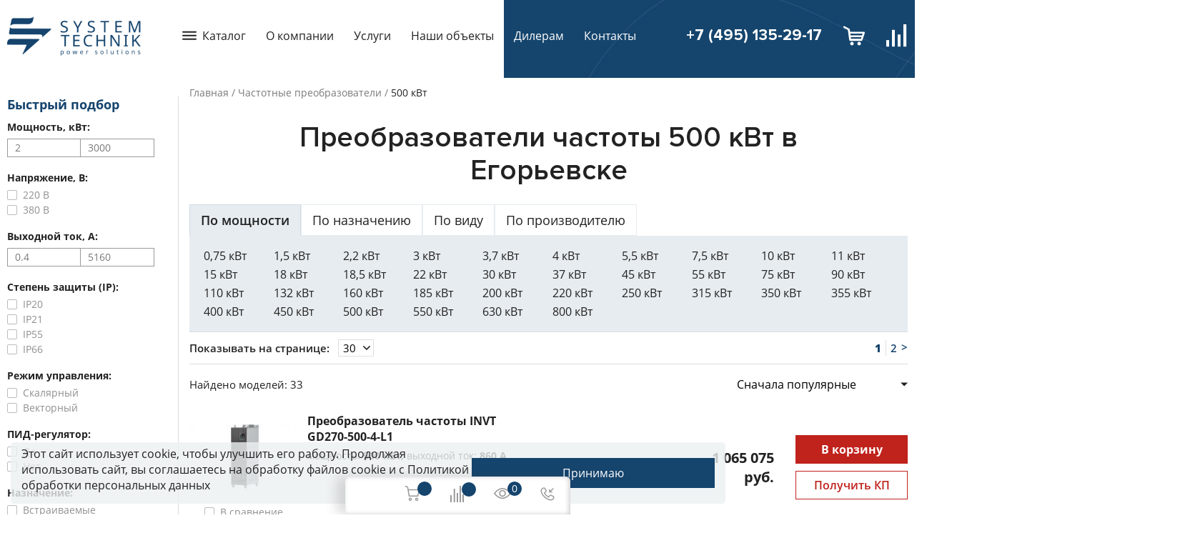

--- FILE ---
content_type: text/html; charset=utf-8
request_url: https://egorevsk.all-generators.ru/products/chastotnye-preobrazovateli/chastotnye-preobrazovateli-500-kvt/
body_size: 21937
content:
		
															
		
<!DOCTYPE html>
<html lang="ru">
	<head>
					<link rel="canonical" href="https://egorevsk.all-generators.ru/products/chastotnye-preobrazovateli/chastotnye-preobrazovateli-500-kvt/"/>
				<meta charset="utf-8">
		
      <meta name="description" content="Каталог преобразователей мощностью 500 кВт по цене от 1 073 672 рублей в Егорьевске. Купить частотный преобразователь 500 кВт с официальной гарантией. В наличии свыше 33 моделей преобразователей частоты мощностью 500 кВт.">
  	<title>Преобразователи частоты в Егорьевске 500 кВт - Частотные преобразователи 500 кВт в наличии</title>

		
	<!-- Open Graph / Facebook -->
	<meta property="og:title" content="Преобразователи частоты в Москве 500 кВт - Частотные преобразователи 500 кВт в наличии"/>
	<meta property="og:description" content="Каталог преобразователей мощностью 500 кВт по цене от 1066029.984 рублей. Купить частотный преобразователь 500 кВт с официальной гарантией. В наличии свыше 33 моделей преобразователей частоты мощностью 500 кВт."/>
	<meta property="og:type" content="website" />
	<meta property="og:url" content="https://egorevsk.all-generators.ru/products/chastotnye-preobrazovateli/chastotnye-preobrazovateli-500-kvt/" />
	<meta property="og:image" content="https://egorevsk.all-generators.ru/images/logo.png" />
	<meta property="og:image:type" content="image/jpeg" />
	<meta property="og:site_name" content="Системотехника" />

	<!-- Twitter -->
	<meta property="twitter:card" content="summary_large_image">
	<meta property="twitter:url" content="https://egorevsk.all-generators.ru/products/chastotnye-preobrazovateli/chastotnye-preobrazovateli-500-kvt/">
	<meta property="twitter:title" content="Преобразователи частоты в Москве 500 кВт - Частотные преобразователи 500 кВт в наличии">
	<meta property="twitter:description" content="Каталог преобразователей мощностью 500 кВт по цене от 1066029.984 рублей. Купить частотный преобразователь 500 кВт с официальной гарантией. В наличии свыше 33 моделей преобразователей частоты мощностью 500 кВт.">
	<meta property="twitter:image" content="https://egorevsk.all-generators.ru/images/logo.png">


		<meta name="viewport" content="width=device-width, initial-scale=1">
		<meta name="google-site-verification" content="wcvgLwDru9dRFZMJmCcvraDFhP4strBFubl0CTlUNAg" />
				<link rel="shortcut icon" href="/images/fav.png" type="image/png">
						 				<style>aside,body,div,h1,header,html,img,li,nav,p,section,span,ul{margin:0;padding:0;border:0;vertical-align:baseline}img{max-width:100%;vertical-align:bottom}*{box-sizing:border-box}*,:after,:before{box-sizing:border-box;-moz-box-sizing:border-box;-webkit-box-sizing:border-box}ul{list-style:none}a{color:inherit;text-decoration:none}aside,header,nav,section{display:block}p{margin-bottom:12px}p:last-child{margin-bottom:0}@media (min-width:1170px){p{margin-bottom:24px}}select{padding:6px 6px 5px}.f-bold{font-weight:700!important}.f-center{text-align:center!important}.f-white{color:#fff!important}section{margin-bottom:50px}@media (min-width:768px){section{margin-bottom:80px}}.h-m0auto{margin:0 auto}.h-mb10{margin-bottom:10px!important}.h-mb20{margin-bottom:20px!important}.h-mb30{margin-bottom:30px!important}.h-mb60{margin-bottom:60px!important}@media (max-width:991px){.h-mb60{margin-bottom:50px!important}}.h-w100{width:100%!important}.w-75{width:100%}@media (min-width:992px){.w-75{width:75%}}.f-20{font-size:20px!important;line-height:28px!important}@media (max-width:600px){.f-20{font-size:16px!important;line-height:21px!important}}.h-mr10{margin-right:10px}.h-ml10{margin-left:10px}.h-mt30{margin-top:30px}.h-mb10{margin-bottom:10px}.h-mb20{margin-bottom:20px}.h-mb30{margin-bottom:30px}body,html{overflow-x:hidden;scroll-behavior:smooth}body{font:14px OpenSans;min-width:320px;color:#222;line-height:22px}@media (min-width:1200px){body{font-size:16px}}@media (min-width:768px) and (max-width:1450px){.content-container{padding:0 10px!important}}#preloader{display:none;z-index:2147483647;width:100vw;height:100vh;position:fixed;top:0;left:0;background-color:rgba(0,0,0,.69)}#preloader img{width:50px;height:50px;left:50%;top:50%;position:absolute}h1{margin:30px auto 16px;font-family:ProximaNova;font-size:30px;line-height:30px;font-weight:600;color:#222;text-align:center;text-transform:none}@media (min-width:768px){h1{font-size:36px;line-height:42px}}@media (min-width:1200px){h1{width:79%;margin:30px auto 24px;font-size:40px;line-height:46px}}.fl__column{display:-webkit-box;display:-ms-flexbox;display:flex;-webkit-box-orient:vertical;-webkit-box-direction:normal;-ms-flex-direction:column;flex-direction:column;-webkit-box-pack:justify;-ms-flex-pack:justify;justify-content:space-between}.fl__start{-webkit-box-pack:start;-ms-flex-pack:start;justify-content:flex-start;-webkit-box-align:center;-ms-flex-align:center;align-items:center}.fl__between,.fl__start{display:-webkit-box;display:-ms-flexbox;display:flex;-ms-flex-wrap:wrap;flex-wrap:wrap}.fl__between{-webkit-box-pack:justify;-ms-flex-pack:justify;justify-content:space-between}.fl__center{display:-webkit-box;display:-ms-flexbox;display:flex;-webkit-box-align:center;-ms-flex-align:center;align-items:center;-webkit-box-pack:center;-ms-flex-pack:center;justify-content:center}.fl__center{-ms-flex-wrap:wrap;flex-wrap:wrap}.path{margin:15px 0 30px;display:-webkit-box;display:-ms-flexbox;display:flex;-ms-flex-wrap:wrap;flex-wrap:wrap;font-size:12px;line-height:18px}@media (min-width:1000px){.path{font-size:14px;line-height:20px}}.path li{position:relative;margin-right:4px;padding-right:9px;color:#222}.path li:after{content:"/";position:absolute;right:0;color:rgba(34,34,34,.6)}.path li:last-child{background:0 0;margin-right:0;padding-right:0}.path li:last-child:after{content:none}.path a{color:rgba(34,34,34,.6);text-decoration:none}.bg_gray{background-color:rgba(21,68,109,.1)}.content-container{width:100%;max-width:1370px;margin:0 auto;padding:0 10px}@media (min-width:768px){.content-container{padding:0}}.header{padding:19px 0 24px;width:100%;position:relative;-ms-flex-wrap:nowrap;flex-wrap:nowrap;-webkit-box-pack:justify;-ms-flex-pack:justify;justify-content:space-between}.header,.header .left__menu{display:-webkit-box;display:-ms-flexbox;display:flex;-webkit-box-align:center;-ms-flex-align:center;align-items:center}.header .left__menu .logo{margin-right:40px}.header .ul-lvl-1{display:-webkit-box;display:-ms-flexbox;display:flex;-webkit-box-align:center;-ms-flex-align:center;align-items:center}.header .ul-lvl-1 li a,.header .ul-lvl-1 li span{position:relative;padding:14px;font-size:16px;line-height:18px;color:#222;text-decoration:none}.header .ul-lvl-1 li.f-white a{color:inherit!important}.header .ul-lvl-1 .link__part{position:relative}.header .ul-lvl-1 .link__part:before{content:"";position:absolute;left:0;top:-60px;z-index:-1;width:960px;height:349px}.header.hide-blue .link__part:before{height:130px}.header .right__menu{display:-webkit-box;display:-ms-flexbox;display:flex;-webkit-box-align:center;-ms-flex-align:center;align-items:center}.header .right__menu .menu__phone{font-family:ProximaNova;font-weight:700;font-size:22px;line-height:22px;color:#fff}.header .right__menu__cart-button{position:relative;margin-left:30px}.header .right__menu__cart-number{position:absolute;top:-3px;right:-7px;display:-webkit-box;display:-ms-flexbox;display:flex;-webkit-box-align:center;-ms-flex-align:center;align-items:center;-webkit-box-pack:center;-ms-flex-pack:center;justify-content:center;width:18px;height:18px;font-family:OpenSans;font-size:12px;font-weight:700;line-height:10px;color:#222;border-radius:50%;background:#fff}.menu_catalog .a-lvl-1{position:relative;display:-webkit-box;display:-ms-flexbox;display:flex;-webkit-box-align:center;-ms-flex-align:center;align-items:center}.menu_catalog .a-lvl-1:before{content:"";margin-right:8px;display:block;width:20px;height:20px;background-position:50%;background-size:contain}input{padding:10px 14px;margin-bottom:10px;width:100%;font-family:OpenSans;font-size:14px;line-height:20px;color:#222;background:#fff;border:1px solid rgba(87,87,87,.6)}input:last-child{margin-bottom:0}input::-webkit-input-placeholder{font-family:OpenSans;font-size:14px;line-height:20px;color:#575757}input:-ms-input-placeholder{font-family:OpenSans;font-size:14px;line-height:20px;color:#575757}.button{width:100%;border-radius:0}@media (min-width:600px){.button{width:340px}}.mobile-top-nav{display:-webkit-box;display:-ms-flexbox;display:flex;-webkit-box-pack:justify;-ms-flex-pack:justify;justify-content:space-between;-webkit-box-align:center;-ms-flex-align:center;align-items:center;padding:10px 12px;position:fixed;top:0;left:0;right:0;font-size:14px;z-index:100;background:#fff}.mobile-top-nav .logo-link img{width:110px}@media (min-width:1170px){.mobile-top-nav{display:none}}@media (max-width:1170px){.header .logo,.header .menu__nav>.ul-lvl-1>li:not(:first-child),.header-container{display:none!important}.header{height:36px}.header .menu_catalog{width:50vw;background-color:#15446d}.header .menu_catalog>.a-lvl-1{-webkit-box-pack:center;-ms-flex-pack:center;justify-content:center;color:#fff}.header .menu_catalog>.a-lvl-1:before{display:none}.header .right__menu .menu__phone{position:relative;font-size:14px;font-weight:600;color:#15446d}.header .right__menu .menu__phone:before{position:absolute;top:0;left:-28px;width:18px;height:18px}.header-container{position:fixed;top:62px;z-index:100;background-color:#fff}}.show-menu_open{display:-webkit-inline-box;display:-ms-inline-flexbox;display:inline-flex;-webkit-box-orient:vertical;-webkit-box-direction:normal;-ms-flex-direction:column;flex-direction:column}.show-menu{padding-left:0}.show-menu span{margin:2px 0;width:20px;height:2px;background:#15446d}.mobile-top-nav .to-top{position:relative;padding:10px 18px;margin-right:10px;text-decoration:none}.mobile-top-nav .to-top:before{content:"";display:block;position:absolute;top:-10px;left:-10px;z-index:-1;width:150px;height:62px}.mobile-top-nav .to-top:after{position:absolute;content:"";width:11px;height:8px;top:16px;right:0;background-position:bottom}.to-top span{color:#15446d;text-decoration:none}.main__content{display:-webkit-box;display:-ms-flexbox;display:flex;-webkit-box-pack:justify;-ms-flex-pack:justify;justify-content:space-between}.main__content .main{width:100%;max-width:1110px}@media (min-width:1170px){.main__content .main{width:90%}}.left__column{margin-right:15px;width:240px;-ms-flex-negative:0;flex-shrink:0}@media (min-width:1450px){.left__column{margin-right:0}}.show__more_pr{display:block;position:relative;margin-top:15px;color:#15446d;text-decoration:underline;text-align:center}@media (min-width:1170px){.show__more_pr{margin-top:35px}}.show__more_pr:after{content:"";display:inline-block;position:relative;right:-9px;top:7px;border:8px solid transparent;border-top:8px solid #15446d}.reshow__more:after{-webkit-transform:scale(-1);transform:scale(-1);top:-2px}.show__more_menu{margin-top:18px}.show__more_menu .show__more_pr{margin-top:0;font-size:14px;line-height:19px}.block__question_text{display:none;padding:12px 45px 10px 15px}.block__question_text p{font-size:15px}.block__question_text p:not(:last-child){margin-bottom:6px}@media (max-width:1170px){.left__column{display:none}}.left__column_menu{margin-top:30px;margin-bottom:30px;border-right:1px solid rgba(87,87,87,.2)}.left__column_menu li:first-letter{text-transform:uppercase}.left__column_menu .ul-lvl-1{width:100%}.left__column_menu .ul-lvl-1 .li-lvl-1{margin-bottom:7px}.left__column_menu .ul-lvl-1 .li-lvl-1 .a-lvl-1{position:relative;padding:2px 4px 2px 13px;display:-webkit-box;display:-ms-flexbox;display:flex;-webkit-box-align:center;-ms-flex-align:center;align-items:center;min-height:36px;font-size:15px;line-height:18px;border-top:1px solid rgba(21,68,109,.2);border-bottom:1px solid rgba(21,68,109,.2)}.left__column_menu .ul-lvl-1 .li-lvl-1 .a-lvl-1:before{content:"";position:absolute;height:100%;width:4.89px;left:0;top:0;bottom:0;right:0;z-index:-1;background:#15446d}.left__column_menu .ul-lvl-1 .li-lvl-1 .a-lvl-1.active{color:#fff}.left__column_menu .ul-lvl-1 .li-lvl-1 .a-lvl-1.active:before{width:100%}.left__column_menu .ul-lvl-2{margin:9px}.left__column_menu .ul-lvl-2 .li-lvl-2{padding-bottom:10px;margin-bottom:10px;border-bottom:1px solid #e2e2e2}.left__column_menu .ul-lvl-2 .li-lvl-2 .a-lvl-2{position:relative;padding-left:12px;margin-bottom:6px;font-weight:600;font-size:15px;line-height:20px}.left__column_menu .ul-lvl-2 .li-lvl-2 .a-lvl-2:before{content:"";position:absolute;left:0;top:7px;display:block;width:6px;height:6px;border-radius:50%;background-color:#15446d}.left__column_menu .ul-menu-powers{margin:6px 0;display:grid;grid-template-columns:repeat(3,1fr);gap:0 7px}.left__column_menu .ul-menu-powers .li-lvl-3{width:unset}.left__column_menu .ul-lvl-3 .a-lvl-3{padding:4px 2px;font-size:14px;line-height:19px}.main__podbor_name{margin-bottom:5px;font-weight:700;font-size:14px;line-height:22px}.check{position:absolute;opacity:0;width:unset;height:unset;left:0}.check__title{position:relative;padding-left:22px;margin-bottom:0;font-size:14px;line-height:16px;color:rgba(34,34,34,.5);display:block}.check__title:after,.check__title:before{position:absolute;top:50%;left:0;width:14px;height:14px;-webkit-transform:translateY(-50%);transform:translateY(-50%);border-radius:2px;content:""}.check__title:before{border:1px solid rgba(87,87,87,.4)}.check__title:after{opacity:0;width:20px;height:16px;background-repeat:no-repeat;background-size:contain;-webkit-transform:translateY(-64%);transform:translateY(-64%)}.check__label{position:relative;margin-bottom:5px;display:block}.check__label.fl__center{display:-webkit-box;display:-ms-flexbox;display:flex}.podbor_18{margin-bottom:18px}.btn_porbor{position:relative;padding:4px 8px 4px 6px;margin-top:10px;width:100%;font-size:13px;line-height:18px;background:0 0;border-radius:2px;border:1px solid rgba(87,87,87,.4)}.btn_porbor:after{content:"";display:block;position:absolute;right:0;top:50%;-webkit-transform:translateY(-50%);transform:translateY(-50%);border:6px solid transparent;border-left:6px solid #575757}.btn_porbor.hide_more_pr:after{right:7px;top:15%;-webkit-transform:rotate(-90deg);transform:rotate(-90deg)}.hide_more_pr{display:none}@media (max-width:560px){.producer__mobile{display:none}}.porbor__form{display:-webkit-box;display:-ms-flexbox;display:flex}.porbor__form input{padding:2px 10px;margin:0;max-width:103px}.porbor__form input:last-child{border-left:0}.porbor__form input::-webkit-input-placeholder{font-size:14px;color:rgba(34,34,34,.6)}.porbor__form input:-ms-input-placeholder{font-size:14px;color:rgba(34,34,34,.6)}.border_btn{padding:8px;margin-bottom:30px;width:100%;outline:0;font-family:OpenSans;font-weight:600;font-size:16px;line-height:22px;color:#c0221c;border:1px solid #c0221c;background:#fff}.border_btn{margin-bottom:0;max-width:207px}.btn__order{padding:8px 46px;font-family:OpenSans;font-weight:700;font-size:16px;color:#fff;border:1px solid #c0221c;background-color:#c0221c;outline:0}.good__mod_price{font-weight:700;font-size:20px;line-height:27px}@media (max-width:400px){.good__mod_price{font-size:18px}}.good__catalog_grid{display:grid;grid-gap:10px 0;grid-template-columns:115px auto;grid-template-areas:"a b" "a c" "a d"}@media (min-width:1000px){.good__catalog_grid{grid-template-columns:165px 53% auto 157px;grid-template-areas:"a b c d"}}.good__catalog_grid .good__catalog_img{grid-area:a;margin-right:13px;text-align:center}.good__catalog_grid .good__catalog_img img{margin-bottom:10px}@media (max-width:400px){.good__catalog_grid .good__catalog_img .check__title{font-size:13px}.good__catalog_grid .good__catalog_img .check__title:before{top:9px}.good__catalog_grid .good__catalog_img .check__title:after{top:7px}}.good__catalog_grid .good__catalog_descr{grid-area:b;width:93%;-webkit-box-pack:unset;-ms-flex-pack:unset;justify-content:unset}.good__catalog_grid .good__catalog_descr_p{font-size:14px}.good__catalog_grid .good__catalog_descr a{width:61%;margin-bottom:5px}@media (max-width:1000px){.good__catalog_grid .good__catalog_descr a{font-size:16px}}.good__catalog_grid .good__mod_price{grid-area:c;margin-right:30px;-ms-flex-item-align:center;align-self:center}@media (min-width:1000px){.good__catalog_grid .good__mod_price{text-align:right}}.good__catalog_grid .btn__order{grid-area:d;-ms-flex-item-align:center;align-self:center;width:100%;margin-bottom:10px;padding:8px 34px}@media (max-width:1000px){.good__catalog_grid .btn__order{padding:4px 34px;max-width:207px}}.good__catalog_grid .border_btn{height:-webkit-max-content;height:-moz-max-content;height:max-content}select.select{font-family:inherit;font-size:inherit;outline:0;-webkit-appearance:none;-moz-appearance:none;appearance:none}.catalog__pagination{padding:10px 0;width:100%;display:-webkit-box;display:-ms-flexbox;display:flex;-ms-flex-wrap:wrap;flex-wrap:wrap;gap:10px 0;-webkit-box-pack:justify;-ms-flex-pack:justify;justify-content:space-between;-webkit-box-align:center;-ms-flex-align:center;align-items:center;border-top:1px solid rgba(87,87,87,.2);border-bottom:1px solid rgba(87,87,87,.2)}.catalog__pagination_select span{font-weight:600;font-size:15px;line-height:19px}.catalog__pagination_select select{padding:1px 24px 1px 6px;margin-left:8px;font-size:15px;line-height:20px;border:1px solid rgba(0,0,0,.12)}.catalog__pagination_pages{display:-webkit-box;display:-ms-flexbox;display:flex}.catalog__pagination_pages a,.catalog__pagination_pages span{padding:1px 6px;font-weight:600;font-size:15px;line-height:19px;color:#15446d;border-right:1px solid rgba(87,87,87,.2)}.catalog__pagination_pages span.active{font-weight:900}.catalog__pagination_pages li:nth-last-child(2) a{padding-right:0;border-right:0}.catalog__sort_good{margin-top:12px;margin-bottom:24px;-webkit-box-align:center;-ms-flex-align:center;align-items:center}.catalog__sort_good p{margin-bottom:0;font-size:15px;line-height:20px}.catalog__sort_good select{padding:5px 25px 5px 0;position:relative;border:0;background-size:auto}@media (min-width:400px){.catalog__sort_good select{padding-left:10px}}.hide_element{display:none}.cat__podbor{padding:20px 30px;background:#fafbfc;border:1px solid hsla(0,0%,87%,.3);border-radius:2px}.cat__podbor .main__podbor_name{font-weight:700}.cat__podbor .porbor__form input:last-child{border-left:1px solid rgba(87,87,87,.6)}.cat__podbor .gap13{-webkit-column-gap:13px;column-gap:13px}.cat__podbor .gap50{-webkit-column-gap:50px;column-gap:50px}.cat__podbor .h-w276{max-width:276px}.cat__podbor .check__label{width:138px}.cat__podbor .check__title:before{top:50%}.cat__podbor .btn_porbor{padding-left:0;margin:0 auto;text-decoration:underline;font-weight:600;font-size:14px;color:#15446d;border:none}.cat__podbor .btn_porbor:after{display:none}.cat__podbor .btn__order{width:-webkit-max-content;width:-moz-max-content;width:max-content;display:block;margin:0 auto;max-height:50px}.li-lvl-1 .menu__arrow__up{display:none}@media (min-width:1170px) and (max-width:1235px){.header .ul-lvl-1 li a,.header .ul-lvl-1 li span{font-size:15px;padding:7px}}.catalog-top-menu{text-decoration:none!important}.catalog-submenu{position:absolute;z-index:1000;display:none}.catalog-submenu__right-part{position:absolute;top:15px;left:315px;z-index:1000;display:none;padding:15px 20px;height:100%;background-color:#fff;box-shadow:0 2px 14px 0 rgba(0,0,0,.2);overflow-y:auto}.catalog-submenu__childs>li>a{padding-top:0!important;padding-left:15px!important;padding-bottom:0!important;font-size:18px;font-weight:400;display:block;margin-bottom:5px}.catalog-submenu .ul-lvl-1{-webkit-box-orient:vertical;-webkit-box-direction:normal;-ms-flex-direction:column;flex-direction:column;width:-webkit-max-content;width:-moz-max-content;width:max-content;padding-bottom:20px;background-color:#fff;box-shadow:0 2px 14px 0 rgba(0,0,0,.2)}.catalog-submenu .li-lvl-1{width:100%;padding-bottom:2px}.catalog-submenu .li-lvl-1:first-child{padding-top:6px}.catalog-submenu .li-lvl-1:last-child{padding-bottom:4px}.catalog-submenu .li-lvl-1 .mobile-row{display:-webkit-box;display:-ms-flexbox;display:flex;-webkit-box-align:center;-ms-flex-align:center;align-items:center;-webkit-box-pack:justify;-ms-flex-pack:justify;justify-content:space-between}.catalog-submenu .li-lvl-1 .open-arrow-menu{display:block;width:12px;height:12px}.catalog-submenu .a-lvl-1{font-size:15px!important}.catalog-submenu .a-lvl-1:before{display:none}.catalog-submenu .span-lvl-2{display:block;padding-bottom:7px!important;font-size:15px!important;font-weight:700;color:#15446d!important}.catalog-submenu .ul-lvl-3,.catalog-submenu .ul-lvl-4{display:-webkit-box;display:-ms-flexbox;display:flex;-webkit-column-gap:5px;column-gap:5px;-ms-flex-wrap:wrap;flex-wrap:wrap}.catalog-submenu .ul-lvl-3{margin-bottom:23px}.catalog-submenu .ul-lvl-4{margin-bottom:10px}.catalog-submenu .li-lvl-3,.catalog-submenu .li-lvl-4{width:150px}.catalog-submenu .a-lvl-4{display:inline-block;padding-bottom:0!important;font-size:15px!important;background:0 0!important}.catalog-submenu .a-lvl-3{font-size:15px!important}@media (max-width:1170px){.catalog-submenu{position:static;width:-webkit-fill-available;height:-webkit-fill-available;padding:0;overflow-y:auto}.catalog-submenu ul{width:100%!important}.catalog-submenu .catalog-submenu__childs.ul-lvl-3{display:none}.catalog-submenu .ul-lvl-1{position:relative;display:-webkit-box;display:-ms-flexbox;display:flex;padding:0 10px}.catalog-submenu .ul-lvl-1 .li-lvl-1{width:100%}.catalog-submenu .ul-lvl-1 .li-lvl-1 .mobile-row{margin:0 0 7px;border-left:4px solid #15446d;border-top:1px solid rgba(21,68,109,.2);border-bottom:1px solid rgba(21,68,109,.2)}.catalog-submenu .ul-lvl-1 .li-lvl-1 .ul-lvl-2{overflow-y:hidden}.catalog-submenu .ul-lvl-1 .li-lvl-1 .li-lvl-2{position:relative;border-bottom:1px solid rgba(21,68,109,.2)}.catalog-submenu .ul-lvl-1 .li-lvl-1 .li-lvl-2 .menu__arrow__up{position:absolute;top:13px;right:15px;display:block}.catalog-submenu .ul-lvl-1 .li-lvl-1 .li-lvl-2:last-child{border-bottom:none}.catalog-submenu .ul-lvl-1 .li-lvl-1 .li-lvl-2 .a-lvl-2{display:inline-block;background:0 0!important}.catalog-submenu .ul-lvl-1 .li-lvl-1 .open-arrow-menu{top:10px}.catalog-submenu .a-lvl-1{display:block;font-size:14px!important;font-weight:400!important;color:#222!important}.catalog-submenu .a-lvl-2,.catalog-submenu .span-lvl-2{padding:6px 0 6px 14px!important;margin-bottom:6px!important;font-size:14px!important;font-weight:600;color:#222!important}.catalog-submenu .a-lvl-2:after,.catalog-submenu .span-lvl-2:after{content:"";position:absolute;left:0;top:50%;width:6px;height:6px;background:#00527f;border-radius:50%;-webkit-transform:translateY(-50%);transform:translateY(-50%)}.catalog-submenu .span-lvl-2{position:relative}.catalog-submenu .li-lvl-3{width:115px}.catalog-submenu .li-lvl-3 .a-lvl-3{padding-left:0!important;font-size:14px!important;background:0 0!important}.catalog-submenu .li-lvl-3 .a-lvl-4{padding-top:0!important;font-size:14px!important}.catalog-submenu .li-lvl-4{width:115px}}@media (min-width:1170px){.catalog-submenu{width:60vw;height:65vh}.catalog-submenu .li-lvl-1 .a-lvl-1{width:400px}.catalog-submenu .li-lvl-1 .catalog-submenu__right-part{width:830px;min-height:700px}}.catalog__pagination_pages li:last-child .pagination-arrow{padding-right:0;border-right:0}.catalog__pagination_pages .pagination-arrow{padding:1px 6px;font-weight:600;font-size:15px;line-height:19px;color:#15446d;border-right:1px solid rgba(87,87,87,.2)}.to-top_btn-desktop{position:fixed;bottom:25px;right:90px;width:60px;height:60px;border-radius:100%;background:#282e6a;display:-webkit-box;display:-ms-flexbox;display:flex;-webkit-box-align:center;-ms-flex-align:center;align-items:center;-webkit-box-pack:center;-ms-flex-pack:center;justify-content:center;box-shadow:0 2px 12px 0 rgba(40,46,106,.7);z-index:4;border:none}@media (max-width:990px){.to-top_btn-desktop{display:none}}.cookies{position:fixed;bottom:15px;background-color:rgba(237,240,242,.8);border-radius:5px;padding:5px 15px;margin:0 auto;left:15px;display:none;-webkit-box-align:center;-ms-flex-align:center;align-items:center;gap:15px;max-width:1000px;z-index:100}@media (max-width:1100px){.cookies{max-width:700px}}@media (max-width:900px){.cookies{bottom:60px}}@media (max-width:800px){.cookies{-webkit-box-orient:vertical;-webkit-box-direction:normal;-ms-flex-direction:column;flex-direction:column}}@media (max-width:600px){.cookies{max-width:300px}}.cookies .btn-cookie{padding:10px 20px;font-size:16px;background-color:#15446d;color:#fff;border:1px solid #15446d}.tabs-popular_nav{display:-webkit-box;display:-ms-flexbox;display:flex;-ms-flex-wrap:wrap;flex-wrap:wrap}.tabs-popular_nav-item{padding:10px 15px;font-size:18px;background-color:#fff;border:1px solid rgba(21,68,109,.1)}.tabs-popular_nav-item.active{background-color:rgba(21,68,109,.1);border-bottom:none;font-weight:600}@media (max-width:600px){.tabs-popular_nav-item{padding:5px 10px;font-size:15px}}.tabs-popular_links-container{background-color:rgba(21,68,109,.1);width:100%;padding:20px;display:grid;grid-template-columns:repeat(auto-fill,minmax(150px,1fr));gap:10px}@media (max-width:600px){.tabs-popular_links-container{padding:10px;grid-template-columns:repeat(auto-fill,minmax(120px,1fr));gap:10px}}.tabs-popular_links-container a{font-size:16px;line-height:100%}.tabs-popular_item{display:none}.tabs-popular_item.active{display:block}.search-input_block{display:none}.search-input_content{display:-webkit-box;display:-ms-flexbox;display:flex;position:absolute;max-width:740px;right:270px;width:100%;background:#15446d;height:130px;top:-22px;padding:25px 40px;-webkit-box-align:center;-ms-flex-align:center;align-items:center}@media (max-width:1400px){.search-input_content{max-width:675px;right:240px}}@media (max-width:1300px){.search-input_content{max-width:545px;right:270px;padding:15px}}.search-input_content .search-input_icon{position:absolute;left:55px}@media (max-width:1300px){.search-input_content .search-input_icon{left:35px}}.search-input_content .input-search{margin:0;height:55px;background:no-repeat;padding-left:50px;outline:0;border:1px solid hsla(0,0%,100%,.16);font-weight:400;font-size:16px;color:#fff}.search-input_content .input-search::-webkit-input-placeholder{font-weight:400;font-size:16px;color:hsla(0,0%,100%,.5)}.search-input_content .input-search:-ms-input-placeholder{font-weight:400;font-size:16px;color:hsla(0,0%,100%,.5)}.search-input_content .search_btn-cross{position:absolute;background:no-repeat;border:none;right:50px}@media (max-width:1300px){.search-input_content .search_btn-cross{right:30px}}.search_btn{margin-right:40px;background:0 0;border:none;width:30px;height:30px}.hidden{display:none}.btn-right-podbor{display:block;margin:0 auto}.tabs-popular_links-container.power-links{grid-template-columns:repeat(auto-fill,minmax(80px,1fr))}.open-up-podbor{display:none;margin-bottom:10px!important}.quiz-link{display:-webkit-box;display:-ms-flexbox;display:flex}.quiz-link{-webkit-box-orient:vertical;-webkit-box-direction:normal;-ms-flex-direction:column;flex-direction:column;-webkit-box-align:center;-ms-flex-align:center;align-items:center;width:-webkit-max-content;width:-moz-max-content;width:max-content;position:fixed;padding:8px 12px;color:#fff;background:linear-gradient(90deg,#15446d,#c0221c);border:none;outline:0;font-size:18px;font-weight:600;-webkit-transform:rotate(90deg);transform:rotate(90deg);top:60%;left:-90px;z-index:100}@media (max-width:767px){.quiz-link{opacity:.8;font-size:16px;left:-80px;padding:4px 8px}}</style>
	</head>

	<body>
										
		<div class="content-all">

			<div class="content-container header-container j-mobile-remove">
                <header class="header hide-blue" itemscope itemtype="http://schema.org/Organization">
					<meta itemprop="name" content="Системотехника">
					<meta itemprop="telephone" content="+7 (495) 135-29-17">
					<meta itemprop="email" content="info@all-generators.ru">
					<meta itemprop="logo" content="https://egorevsk.all-generators.ru/images/logo.png">
					<link itemprop="url" href="https://egorevsk.all-generators.ru">
					<div itemprop="address" itemscope="" itemtype="http://schema.org/PostalAddress" class="hide_element">
						<meta itemprop="streetAddress" content="ул. Коптевская, 73, стр.1">
						<meta itemprop="addressLocality" content="Москва">
						<meta itemprop="postalCode" content="125239">
					</div>
                    <div class="left__menu">
                                                    <a href="/" class="logo">
                                <img src="/images/logo.png" alt="logo">
                            </a>
                                                <nav class="menu__nav">
                            
                            


	

	<ul class="ul-lvl-1">
						<li class="li-lvl-1 menu_catalog j-catalog">
							<span class="a-lvl-1 j-catalog-top-menu catalog-top-menu">Каталог</span>
																		<div class="catalog-submenu j-catalog-submenu">
						<div class='s-ajax-hide-topmenu'></div>
					</div>
									</li>
						<li class="li-lvl-1">
							<a href="/about/" class="a-lvl-1">О компании</a>
											</li>
						<li class="li-lvl-1">
							<a href="https://egorevsk.all-generators.ru/services/" class="a-lvl-1">Услуги</a>
											</li>
						<li class="li-lvl-1">
							<a href="https://egorevsk.all-generators.ru/portfolio/" class="a-lvl-1">Наши объекты</a>
											</li>
						<li class="li-lvl-1 f-white link__part">
							<a href="https://egorevsk.all-generators.ru/about/partners/" class="a-lvl-1">Дилерам</a>
											</li>
						<li class="li-lvl-1 f-white">
							<a href="https://egorevsk.all-generators.ru/contacts/" class="a-lvl-1">Контакты</a>
											</li>
			</ul>


                        
                        </nav>
                    </div>
                    <div class="right__menu">
						                        <a href="tel:+74951352917" class="menu__phone j-mobile-remove">+7 (495) 135-29-17</a>						<a href="/cart/" class="right__menu__cart-button">
							<img src="/images/icon-cart-white.svg" alt="icon-cart">
							<span class="right__menu__cart-number s-count_basket"></span>
						</a>
						<a href="/compare/" class="right__menu__cart-button">
							<img src="/images/icon-compare-white.svg" alt="icon-cart">
							<span class="right__menu__cart-number s-count_compare"></span>
						</a>
                    </div>
                </header>
            </div>

                
    

									<div class="main__content content-container">
                        
						<aside class="left__column">                         
							<div class="left__column_menu" id="left_menu_for_mobile">
								
  <div class="main__podbor">
	<p class="f-bold h-mb10 f-second f-18 filter_title">Быстрый подбор</p>
	<form action="/search/result/" class="s-search-form filter-on-mobile">
		<input type="hidden" name="is_search" value=1>
		<input type="hidden" name="field_groups" value="frequency_drive,catalog">
		<input type="hidden" name="type_of_good_for_query" value="ПЧ">

        <div class="podbor_18">
			<p class="main__podbor_name">Мощность, кВт:</p>
			<div class="porbor__form">
				<input type="text" name="frequency_drive_moshhnost[from]" value="" placeholder="2">
				<input type="text" name="frequency_drive_moshhnost[to]" value="" placeholder="3000">
			</div>
		</div>

        <div class="podbor_18">
			<p class="main__podbor_name">Напряжение, В:</p>
			<label class="check__label">
				<input type="checkbox" class="check" name="frequency_drive_napryazhenie_pitaniya[]" value="220">
				<span class="check__title">220 В</span>
			</label>
			<label class="check__label">
				<input type="checkbox" class="check" name="frequency_drive_napryazhenie_pitaniya[]" value="380">
				<span class="check__title">380 В</span>
			</label>
		</div>

        <div class="podbor_18">
			<p class="main__podbor_name">Выходной ток, А:</p>
			<div class="porbor__form">
				<input type="text" name="frequency_drive_vykhodnoj_tok[from]" value="" placeholder="0.4">
				<input type="text" name="frequency_drive_vykhodnoj_tok[to]" value="" placeholder="5160">
			</div>
		</div>

        <div class="podbor_18">
			<p class="main__podbor_name">Степень защиты (IP):</p>
			<label class="check__label">
				<input type="checkbox" class="check" name="frequency_drive_stepen_zashhity[]" value="IP20">
				<span class="check__title">IP20</span>
			</label>
			<label class="check__label">
				<input type="checkbox" class="check" name="frequency_drive_stepen_zashhity[]" value="IP21">
				<span class="check__title">IP21</span>
			</label>
			<label class="check__label">
				<input type="checkbox" class="check" name="frequency_drive_stepen_zashhity[]" value="IP55">
				<span class="check__title">IP55</span>
			</label>
			<label class="check__label">
				<input type="checkbox" class="check" name="frequency_drive_stepen_zashhity[]" value="IP66">
				<span class="check__title">IP66</span>
			</label>
		</div>

        <div class="podbor_18">
			<p class="main__podbor_name">Режим управления:</p>
			<label class="check__label">
				<input type="checkbox" class="check" name="frequency_drive_rezhim_upravleniya[]" value="скалярный">
				<span class="check__title">Скалярный</span>
			</label>
			<label class="check__label">
				<input type="checkbox" class="check" name="frequency_drive_rezhim_upravleniya[]" value="векторный">
				<span class="check__title">Векторный</span>
			</label>
		</div>

        <div class="podbor_18">
			<p class="main__podbor_name">ПИД-регулятор:</p>
			<label class="check__label">
				<input type="checkbox" class="check" name="frequency_drive_pid_regulyator[]" value="PID">
				<span class="check__title">Да</span>
			</label>
			
			<label class="check__label">
				<input type="checkbox" class="check" name="frequency_drive_pid_regulyator[]" value="NOPID">
				<span class="check__title">Нет</span>
			</label>
		</div>

		<div class="podbor_18">
			<p class="main__podbor_name">Назначение:</p>
			<label class="check__label">
				<input type="checkbox" class="check" name="frequency_drive_naznachenie[]" value="Встраеваемые">
				<span class="check__title">Встраиваемые</span>
			</label>
			<label class="check__label">
				<input type="checkbox" class="check" name="frequency_drive_naznachenie[]" value="вентиляторов">
				<span class="check__title">Для вентиляторов</span>
			</label>
			<label class="check__label">
				<input type="checkbox" class="check" name="frequency_drive_naznachenie[]" value="Гриндер">
				<span class="check__title">Для гриндера</span>
			</label>
			<label class="check__label">
				<input type="checkbox" class="check" name="frequency_drive_naznachenie[]" value="электродвигатель">
				<span class="check__title">Для двигателя</span>
			</label>
			<label class="check__label producer__logo_none">
				<input type="checkbox" class="check" name="frequency_drive_naznachenie[]" value="Асинхронный электродвигатель">
				<span class="check__title">Для двигателя асинхронного</span>
			</label>
			<label class="check__label producer__logo_none">
				<input type="checkbox" class="check" name="frequency_drive_naznachenie[]" value="Однофазный электродвигатель">
				<span class="check__title">Для двигателя однофазного</span>
			</label>
			<label class="check__label producer__logo_none">
				<input type="checkbox" class="check" name="frequency_drive_naznachenie[]" value="Трехфазный электродвигатель">
				<span class="check__title">Для двигателя трехфазного</span>
			</label>
			<label class="check__label producer__logo_none">
				<input type="checkbox" class="check" name="frequency_drive_naznachenie[]" value="для компрессоров">
				<span class="check__title">Для компрессоров</span>
			</label>
			<label class="check__label producer__logo_none">
				<input type="checkbox" class="check" name="frequency_drive_naznachenie[]" value="для кранов">
				<span class="check__title">Для кранов</span>
			</label>
			<label class="check__label producer__logo_none">
				<input type="checkbox" class="check" name="frequency_drive_naznachenie[]" value="для лифтов">
				<span class="check__title">Для лифта</span>
			</label>
            <label class="check__label producer__logo_none">
				<input type="checkbox" class="check" name="frequency_drive_naznachenie[]" value="насос">
				<span class="check__title">Для насосов</span>
			</label>
			<label class="check__label producer__logo_none">
				<input type="checkbox" class="check" name="frequency_drive_naznachenie[]" value="Погружной насос">
				<span class="check__title">Для насоса погружного</span>
			</label>
			<label class="check__label producer__logo_none">
				<input type="checkbox" class="check" name="frequency_drive_naznachenie[]" value="Скважинный насос">
				<span class="check__title">Для насоса скважинного</span>
			</label>
			<label class="check__label producer__logo_none">
				<input type="checkbox" class="check" name="frequency_drive_naznachenie[]" value="Циркуляционный насос">
				<span class="check__title">Для насоса циркуляционного</span>
			</label>
            <label class="check__label producer__logo_none">
				<input type="checkbox" class="check" name="frequency_drive_naznachenie[]" value="общепромышленный">
				<span class="check__title">Общепромышленные</span>
			</label>
            <button type="button" name="button" class="btn_porbor j-open-all"><noindex>Показать все варианты (15)</noindex></button>
			<button type="button" name="button" class="btn_porbor hide_more_pr j-open-up">Скрыть</button>
		</div>

		<div class="podbor_18">
			<p class="main__podbor_name">Производитель:</p>
																									<label class="check__label">
											<input type="checkbox" class="check" name="frequency_brand_rus[]" value="ИМПУЛЬС">
						<span class="check__title">ИМПУЛЬС </span>
									</label>
																			<label class="check__label">
											<input type="checkbox" class="check" name="frequency_brand_rus[]" value="Danfoss">
						<span class="check__title">Danfoss</span>
									</label>
																			<label class="check__label">
											<input type="checkbox" class="check" name="frequency_brand_rus[]" value="ABB">
						<span class="check__title">ABB</span>
									</label>
																			<label class="check__label">
											<input type="checkbox" class="check" name="frequency_brand_rus[]" value="INNOVERT">
						<span class="check__title">INNOVERT</span>
									</label>
																			<label class="check__label">
											<input type="checkbox" class="check" name="frequency_brand_rus[]" value="Lenze">
						<span class="check__title">Lenze</span>
									</label>
																	<div class='s-ajax-hide-menu1'></div>
										<button type="button" name="button" class="btn_porbor j-open-all"><noindex>Показать все варианты (14)</noindex></button>
				<button type="button" name="button" class="btn_porbor hide_more_pr j-open-up">Скрыть</button>
					</div>

		<input type="submit" name="search_send" value="Подобрать товар" class="s-filter-send podbor_btn">
	</form>
</div>



								<noindex>
								<div class="h-mb20 hide_menu_for_mobile">
									
	


	


	<ul class="ul-lvl-1">
	
							
							
					<li class="li-lvl-1">
					
			
																		<a href="https://egorevsk.all-generators.ru/products/diesel-generators/" class="a-lvl-1">Дизельные генераторы</a>
																																																																		
				
													</li>
	
							
							
					<li class="li-lvl-1">
					
			
																		<a href="https://egorevsk.all-generators.ru/products/benzinovye-generatory/" class="a-lvl-1">Бензиновые генераторы</a>
																																																																		
				
													</li>
	
							
							
					<li class="li-lvl-1">
					
			
																		<a href="https://egorevsk.all-generators.ru/products/gazovye-generatory/" class="a-lvl-1">Газовые генераторы</a>
																																																																		
				
													</li>
	
							
							
					<li class="li-lvl-1">
					
			
																		<a href="https://egorevsk.all-generators.ru/products/svarochnye-generatory/" class="a-lvl-1">Сварочные генераторы</a>
																																																																		
				
													</li>
	
							
							
					<li class="li-lvl-1">
					
			
																		<a href="https://egorevsk.all-generators.ru/products/ups/" class="a-lvl-1">Источники<br>бесперебойного питания</a>
																																																																		
				
													</li>
	
							
							
					<li class="li-lvl-1">
					
			
																		<a href="https://egorevsk.all-generators.ru/products/modulnye-ibp/" class="a-lvl-1">Модульные ИБП</a>
																																																																		
				
													</li>
	
							
							
					<li class="li-lvl-1">
					
			
																		<a href="https://egorevsk.all-generators.ru/products/akb/" class="a-lvl-1">Аккумуляторные батареи</a>
																																																																		
				
													</li>
	
							
							
					<li class="li-lvl-1">
					
										
																		<a href="https://egorevsk.all-generators.ru/products/chastotnye-preobrazovateli/" class="a-lvl-1 active">Частотные преобразователи</a>
																																																																		
				
				
											
	<ul class="ul-lvl-2">
	
							
							
					<li class="li-lvl-2">
					
			
																		<p class="a-lvl-2">
							Мощность
						</p>
																					<img src="/uploads/images/mobile-arrow-down.png" alt="" class="menu__arrow__up  j-open-catalog">
																																																																														
				
				
											
	<ul class="ul-lvl-3 ul-menu-powers">
	
							
							
					<li class="li-lvl-3">
					
			
																		<a href="https://egorevsk.all-generators.ru/products/chastotnye-preobrazovateli/chastotnye-preobrazovateli-0.75-kvt/" class="a-lvl-3">0,75 кВт</a>
																							</li>
	
							
							
					<li class="li-lvl-3">
					
			
																		<a href="https://egorevsk.all-generators.ru/products/chastotnye-preobrazovateli/chastotnye-preobrazovateli-1.5-kvt/" class="a-lvl-3">1,5 кВт</a>
																							</li>
	
							
							
					<li class="li-lvl-3">
					
			
																		<a href="https://egorevsk.all-generators.ru/products/chastotnye-preobrazovateli/chastotnye-preobrazovateli-2.2-kvt/" class="a-lvl-3">2,2 кВт</a>
																							</li>
	
							
							
					<li class="li-lvl-3">
					
			
																		<a href="https://egorevsk.all-generators.ru/products/chastotnye-preobrazovateli/chastotnye-preobrazovateli-3-kvt/" class="a-lvl-3">3 кВт</a>
																							</li>
	
							
							
					<li class="li-lvl-3">
					
			
																		<a href="https://egorevsk.all-generators.ru/products/chastotnye-preobrazovateli/chastotnye-preobrazovateli-3.7-kvt/" class="a-lvl-3">3,7 кВт</a>
																							</li>
	
							
							
					<li class="li-lvl-3">
					
			
																		<a href="https://egorevsk.all-generators.ru/products/chastotnye-preobrazovateli/chastotnye-preobrazovateli-4-kvt/" class="a-lvl-3">4 кВт</a>
																							</li>
	
							
							
					<li class="li-lvl-3">
					
			
																		<a href="https://egorevsk.all-generators.ru/products/chastotnye-preobrazovateli/chastotnye-preobrazovateli-5.5-kvt/" class="a-lvl-3">5,5 кВт</a>
																							</li>
	
							
							
					<li class="li-lvl-3">
					
			
																		<a href="https://egorevsk.all-generators.ru/products/chastotnye-preobrazovateli/chastotnye-preobrazovateli-7.5-kvt/" class="a-lvl-3">7,5 кВт</a>
																							</li>
	
							
							
					<li class="li-lvl-3">
					
			
																		<a href="https://egorevsk.all-generators.ru/products/chastotnye-preobrazovateli/chastotnye-preobrazovateli-10-kvt/" class="a-lvl-3">10 кВт</a>
																							</li>
	
							
							
					<li class="li-lvl-3">
					
			
																		<a href="https://egorevsk.all-generators.ru/products/chastotnye-preobrazovateli/chastotnye-preobrazovateli-11-kvt/" class="a-lvl-3">11 кВт</a>
																							</li>
	
							
							
					<li class="li-lvl-3">
					
			
																		<a href="https://egorevsk.all-generators.ru/products/chastotnye-preobrazovateli/chastotnye-preobrazovateli-15-kvt/" class="a-lvl-3">15 кВт</a>
																							</li>
	
							
							
					<li class="li-lvl-3 j-count__div" style="display: none">
					
			
																		<a href="https://egorevsk.all-generators.ru/products/chastotnye-preobrazovateli/chastotnye-preobrazovateli-18-kvt/" class="a-lvl-3">18 кВт</a>
																							</li>
	
							
							
					<li class="li-lvl-3 j-count__div" style="display: none">
					
			
																		<a href="https://egorevsk.all-generators.ru/products/chastotnye-preobrazovateli/chastotnye-preobrazovateli-18.5-kvt/" class="a-lvl-3">18,5 кВт</a>
																							</li>
	
							
							
					<li class="li-lvl-3 j-count__div" style="display: none">
					
			
																		<a href="https://egorevsk.all-generators.ru/products/chastotnye-preobrazovateli/chastotnye-preobrazovateli-22-kvt/" class="a-lvl-3">22 кВт</a>
																							</li>
	
							
							
					<li class="li-lvl-3 j-count__div" style="display: none">
					
			
																		<a href="https://egorevsk.all-generators.ru/products/chastotnye-preobrazovateli/chastotnye-preobrazovateli-30-kvt/" class="a-lvl-3">30 кВт</a>
																							</li>
	
							
							
					<li class="li-lvl-3 j-count__div" style="display: none">
					
			
																		<a href="https://egorevsk.all-generators.ru/products/chastotnye-preobrazovateli/chastotnye-preobrazovateli-37-kvt/" class="a-lvl-3">37 кВт</a>
																							</li>
	
							
							
					<li class="li-lvl-3 j-count__div" style="display: none">
					
			
																		<a href="https://egorevsk.all-generators.ru/products/chastotnye-preobrazovateli/chastotnye-preobrazovateli-45-kvt/" class="a-lvl-3">45 кВт</a>
																							</li>
	
							
							
					<li class="li-lvl-3 j-count__div" style="display: none">
					
			
																		<a href="https://egorevsk.all-generators.ru/products/chastotnye-preobrazovateli/chastotnye-preobrazovateli-55-kvt/" class="a-lvl-3">55 кВт</a>
																							</li>
	
							
							
					<li class="li-lvl-3 j-count__div" style="display: none">
					
			
																		<a href="https://egorevsk.all-generators.ru/products/chastotnye-preobrazovateli/chastotnye-preobrazovateli-75-kvt/" class="a-lvl-3">75 кВт</a>
																							</li>
	
							
							
					<li class="li-lvl-3 j-count__div" style="display: none">
					
			
																		<a href="https://egorevsk.all-generators.ru/products/chastotnye-preobrazovateli/chastotnye-preobrazovateli-90-kvt/" class="a-lvl-3">90 кВт</a>
																							</li>
	
							
							
					<li class="li-lvl-3 j-count__div" style="display: none">
					
			
																		<a href="https://egorevsk.all-generators.ru/products/chastotnye-preobrazovateli/chastotnye-preobrazovateli-110-kvt/" class="a-lvl-3">110 кВт</a>
																							</li>
	
							
							
					<li class="li-lvl-3 j-count__div" style="display: none">
					
			
																		<a href="https://egorevsk.all-generators.ru/products/chastotnye-preobrazovateli/chastotnye-preobrazovateli-132-kvt/" class="a-lvl-3">132 кВт</a>
																							</li>
	
							
							
					<li class="li-lvl-3 j-count__div" style="display: none">
					
			
																		<a href="https://egorevsk.all-generators.ru/products/chastotnye-preobrazovateli/chastotnye-preobrazovateli-160-kvt/" class="a-lvl-3">160 кВт</a>
																							</li>
	
							
							
					<li class="li-lvl-3 j-count__div" style="display: none">
					
			
																		<a href="https://egorevsk.all-generators.ru/products/chastotnye-preobrazovateli/chastotnye-preobrazovateli-185-kvt/" class="a-lvl-3">185 кВт</a>
																							</li>
	
							
							
					<li class="li-lvl-3 j-count__div" style="display: none">
					
			
																		<a href="https://egorevsk.all-generators.ru/products/chastotnye-preobrazovateli/chastotnye-preobrazovateli-200-kvt/" class="a-lvl-3">200 кВт</a>
																							</li>
	
							
							
					<li class="li-lvl-3 j-count__div" style="display: none">
					
			
																		<a href="https://egorevsk.all-generators.ru/products/chastotnye-preobrazovateli/chastotnye-preobrazovateli-220-kvt/" class="a-lvl-3">220 кВт</a>
																							</li>
	
							
							
					<li class="li-lvl-3 j-count__div" style="display: none">
					
			
																		<a href="https://egorevsk.all-generators.ru/products/chastotnye-preobrazovateli/chastotnye-preobrazovateli-250-kvt/" class="a-lvl-3">250 кВт</a>
																							</li>
	
							
							
					<li class="li-lvl-3 j-count__div" style="display: none">
					
			
																		<a href="https://egorevsk.all-generators.ru/products/chastotnye-preobrazovateli/chastotnye-preobrazovateli-315-kvt/" class="a-lvl-3">315 кВт </a>
																							</li>
	
							
							
					<li class="li-lvl-3 j-count__div" style="display: none">
					
			
																		<a href="https://egorevsk.all-generators.ru/products/chastotnye-preobrazovateli/chastotnye-preobrazovateli-350-kvt/" class="a-lvl-3">350 кВт</a>
																							</li>
	
							
							
					<li class="li-lvl-3 j-count__div" style="display: none">
					
			
																		<a href="https://egorevsk.all-generators.ru/products/chastotnye-preobrazovateli/chastotnye-preobrazovateli-355-kvt/" class="a-lvl-3">355 кВт</a>
																							</li>
	
							
							
					<li class="li-lvl-3 j-count__div" style="display: none">
					
			
																		<a href="https://egorevsk.all-generators.ru/products/chastotnye-preobrazovateli/chastotnye-preobrazovateli-400-kvt/" class="a-lvl-3">400 кВт</a>
																							</li>
	
							
							
					<li class="li-lvl-3 j-count__div" style="display: none">
					
			
																		<a href="https://egorevsk.all-generators.ru/products/chastotnye-preobrazovateli/chastotnye-preobrazovateli-450-kvt/" class="a-lvl-3">450 кВт</a>
																							</li>
	
							
							
					<li class="li-lvl-3 j-count__div" style="display: none">
					
										
																		<a href="https://egorevsk.all-generators.ru/products/chastotnye-preobrazovateli/chastotnye-preobrazovateli-500-kvt/" class="a-lvl-3 active">500 кВт</a>
																							</li>
	
							
							
					<li class="li-lvl-3 j-count__div" style="display: none">
					
			
																		<a href="https://egorevsk.all-generators.ru/products/chastotnye-preobrazovateli/chastotnye-preobrazovateli-550-kvt/" class="a-lvl-3">550 кВт</a>
																							</li>
	
							
							
					<li class="li-lvl-3 j-count__div" style="display: none">
					
			
																		<a href="https://egorevsk.all-generators.ru/products/chastotnye-preobrazovateli/chastotnye-preobrazovateli-630-kvt/" class="a-lvl-3">630 кВт</a>
																							</li>
	
							
							
					<li class="li-lvl-3 j-count__div" style="display: none">
					
			
																		<a href="https://egorevsk.all-generators.ru/products/chastotnye-preobrazovateli/chastotnye-preobrazovateli-800-kvt/" class="a-lvl-3">800 кВт</a>
																							</li>
		</ul>

																	<div class="show__more_menu">
					<div class="j-block-open-all">
						<div class="h-mt18 show__more_pr j-open-all-menu" tabindex="0">Показать все</div>
					</div>
					<div class="j-block-open-up" style="display: none">
						<div class="h-mt18 show__more_pr reshow__more j-open-up-menu" tabindex="0">Скрыть</div>
					</div>
				</div>
									</li>
	
							
							
					<li class="li-lvl-2">
					
			
																		<p class="a-lvl-2">
							Опции к ПЧ
						</p>
																					<img src="/uploads/images/mobile-arrow-down.png" alt="" class="menu__arrow__up  j-open-catalog">
																																																												
				
				
											
	<ul class="ul-lvl-3">
	
							
							
					<li class="li-lvl-3">
					
			
																		<a href="https://egorevsk.all-generators.ru/products/chastotnye-preobrazovateli/pch-moduli-rasshireniya/" class="a-lvl-3">Модули расширения</a>
																							</li>
	
							
							
					<li class="li-lvl-3">
					
			
																		<a href="https://egorevsk.all-generators.ru/products/chastotnye-preobrazovateli/pch-filtry/" class="a-lvl-3">Фильтры</a>
																							</li>
	
							
							
					<li class="li-lvl-3">
					
			
																		<a href="https://egorevsk.all-generators.ru/products/chastotnye-preobrazovateli/ustroystva-plavnogo-puska/" class="a-lvl-3">Устройства плавного пуска</a>
																							</li>
		</ul>

																		</li>
	
							
							
					<li class="li-lvl-2">
					
			
																		<p class="a-lvl-2">
							Фазность
						</p>
																					<img src="/uploads/images/mobile-arrow-down.png" alt="" class="menu__arrow__up  j-open-catalog">
																																																												
				
				
											
	<ul class="ul-lvl-3">
	
							
							
					<li class="li-lvl-3">
					
			
																		<a href="https://egorevsk.all-generators.ru/products/chastotnye-preobrazovateli/chastotnye-preobrazovateli-220-v/" class="a-lvl-3">Однофазные</a>
																							</li>
	
							
							
					<li class="li-lvl-3">
					
			
																		<a href="https://egorevsk.all-generators.ru/products/chastotnye-preobrazovateli/chastotnye-preobrazovateli-380-v/" class="a-lvl-3">Трехфазные</a>
																							</li>
		</ul>

																		</li>
	
							
							
					<li class="li-lvl-2">
					
			
																		<p class="a-lvl-2">
							Режим управления
						</p>
																					<img src="/uploads/images/mobile-arrow-down.png" alt="" class="menu__arrow__up  j-open-catalog">
																																																												
				
				
											
	<ul class="ul-lvl-3">
	
							
							
					<li class="li-lvl-3">
					
			
																		<a href="https://egorevsk.all-generators.ru/products/chastotnye-preobrazovateli/skalyarnye/" class="a-lvl-3">Скалярные</a>
																							</li>
	
							
							
					<li class="li-lvl-3">
					
			
																		<a href="https://egorevsk.all-generators.ru/products/chastotnye-preobrazovateli/vektornye/" class="a-lvl-3">Векторные</a>
																							</li>
		</ul>

																		</li>
	
							
							
					<li class="li-lvl-2">
					
			
																		<p class="a-lvl-2">
							Назначение
						</p>
																					<img src="/uploads/images/mobile-arrow-down.png" alt="" class="menu__arrow__up  j-open-catalog">
																																																												
				
				
											
	<ul class="ul-lvl-3  naznachenie-pch">
	
							
							
					<li class="li-lvl-3">
					
			
																		<a href="https://egorevsk.all-generators.ru/products/chastotnye-preobrazovateli/dlya-nasosa/" class="a-lvl-3">Для насоса</a>
																							</li>
	
							
							
					<li class="li-lvl-3">
					
			
																		<a href="https://egorevsk.all-generators.ru/products/chastotnye-preobrazovateli/dlya-lifta/" class="a-lvl-3">для лифта</a>
																							</li>
	
							
							
					<li class="li-lvl-3">
					
			
																		<a href="https://egorevsk.all-generators.ru/products/chastotnye-preobrazovateli/dlya-stanka/" class="a-lvl-3">Для станка</a>
																							</li>
	
							
							
					<li class="li-lvl-3">
					
			
																		<a href="https://egorevsk.all-generators.ru/products/chastotnye-preobrazovateli/dlya-krana/" class="a-lvl-3">Для крана</a>
																							</li>
	
							
							
					<li class="li-lvl-3">
					
			
																		<a href="https://egorevsk.all-generators.ru/products/chastotnye-preobrazovateli/dlya-elektrodvigatelya/" class="a-lvl-3">для двигателя</a>
																							</li>
	
							
							
					<li class="li-lvl-3">
					
			
																		<a href="https://egorevsk.all-generators.ru/products/chastotnye-preobrazovateli/dlya-grindera/" class="a-lvl-3">для гриндера</a>
																							</li>
	
							
							
					<li class="li-lvl-3">
					
			
																		<a href="https://egorevsk.all-generators.ru/products/chastotnye-preobrazovateli/dlya-ventilyatora/" class="a-lvl-3">Вентиляторы</a>
																							</li>
	
							
							
					<li class="li-lvl-3">
					
			
																		<a href="https://egorevsk.all-generators.ru/products/chastotnye-preobrazovateli/dlya-kompressora/" class="a-lvl-3">Компрессоры</a>
																							</li>
	
							
							
					<li class="li-lvl-3">
					
			
																		<a href="https://egorevsk.all-generators.ru/products/chastotnye-preobrazovateli/vstraevaemye/" class="a-lvl-3">встраиваемые</a>
																							</li>
	
							
							
					<li class="li-lvl-3">
					
			
																		<a href="https://egorevsk.all-generators.ru/products/chastotnye-preobrazovateli/obshchepromyshlennye/" class="a-lvl-3">общепромышленные</a>
																							</li>
	
							
							
					<li class="li-lvl-3">
					
			
																		<a href="https://egorevsk.all-generators.ru/products/chastotnye-preobrazovateli/dlya-pogruzhnogo-nasosa/" class="a-lvl-3">Погружной насос</a>
																							</li>
	
							
							
					<li class="li-lvl-3">
					
			
																		<a href="https://egorevsk.all-generators.ru/products/chastotnye-preobrazovateli/dlya-skvazhinnogo-nasosa/" class="a-lvl-3">Скважинный насос</a>
																							</li>
	
							
							
					<li class="li-lvl-3">
					
			
																		<a href="https://egorevsk.all-generators.ru/products/chastotnye-preobrazovateli/dlya-cirkulyacionnogo-nasosa/" class="a-lvl-3">Циркуляционный насос</a>
																							</li>
	
							
							
					<li class="li-lvl-3">
					
			
																		<a href="https://egorevsk.all-generators.ru/products/chastotnye-preobrazovateli/dlya-asinhronnogo-elektrodvigatelya/" class="a-lvl-3">Асинхронный двигатель</a>
																							</li>
	
							
							
					<li class="li-lvl-3">
					
			
																		<a href="https://egorevsk.all-generators.ru/products/chastotnye-preobrazovateli/dlya-trehfaznogo-elektrodvigatelya/" class="a-lvl-3">Трехфазный двигатель</a>
																							</li>
	
							
							
					<li class="li-lvl-3">
					
			
																		<a href="https://egorevsk.all-generators.ru/products/chastotnye-preobrazovateli/dlya-odnofaznogo-elektrodvigatelya/" class="a-lvl-3">Однофазный двигатель</a>
																							</li>
		</ul>

																		</li>
	
							
							
					<li class="li-lvl-2">
					
			
																		<p class="a-lvl-2">
							IP-класс
						</p>
																					<img src="/uploads/images/mobile-arrow-down.png" alt="" class="menu__arrow__up  j-open-catalog">
																																																																					
				
				
											
	<ul class="ul-lvl-3 ul-col-2">
	
							
							
					<li class="li-lvl-3">
					
			
																		<a href="https://egorevsk.all-generators.ru/products/chastotnye-preobrazovateli/chastotnye-preobrazovateli-ip20/" class="a-lvl-3">IP20</a>
																							</li>
	
							
							
					<li class="li-lvl-3">
					
			
																		<a href="https://egorevsk.all-generators.ru/products/chastotnye-preobrazovateli/chastotnye-preobrazovateli-ip21/" class="a-lvl-3">IP21</a>
																							</li>
	
							
							
					<li class="li-lvl-3">
					
			
																		<a href="https://egorevsk.all-generators.ru/products/chastotnye-preobrazovateli/chastotnye-preobrazovateli-ip55/" class="a-lvl-3">IP55</a>
																							</li>
	
							
							
					<li class="li-lvl-3">
					
			
																		<a href="https://egorevsk.all-generators.ru/products/chastotnye-preobrazovateli/chastotnye-preobrazovateli-ip66/" class="a-lvl-3">IP66</a>
																							</li>
		</ul>

																		</li>
	
							
							
					<li class="li-lvl-2">
					
			
																		<p class="a-lvl-2">
							Производитель
						</p>
																					<img src="/uploads/images/mobile-arrow-down.png" alt="" class="menu__arrow__up  j-open-catalog">
																																																																														
				
				
											
	<ul class="ul-lvl-3 ul-col-2">
	
							
							
					<li class="li-lvl-3">
					
			
																		<a href="https://egorevsk.all-generators.ru/products/chastotnye-preobrazovateli/pch-impuls/" class="a-lvl-3">
																								ИМПУЛЬС
														</a>
																																																								
				
													</li>
	
							
							
					<li class="li-lvl-3">
					
			
																		<a href="https://egorevsk.all-generators.ru/products/chastotnye-preobrazovateli/pch-danfoss/" class="a-lvl-3">
																								Danfoss
														</a>
																																																								
				
													</li>
	
							
							
					<li class="li-lvl-3">
					
			
																		<a href="https://egorevsk.all-generators.ru/products/chastotnye-preobrazovateli/pch-abb/" class="a-lvl-3">
																								ABB
														</a>
																																																								
				
													</li>
	
							
							
					<li class="li-lvl-3">
					
			
																		<a href="https://egorevsk.all-generators.ru/products/chastotnye-preobrazovateli/pch-innovert/" class="a-lvl-3">
																								INNOVERT
														</a>
																																																								
				
													</li>
	
							
							
					<li class="li-lvl-3">
					
			
																		<a href="https://egorevsk.all-generators.ru/products/chastotnye-preobrazovateli/pch-lenze/" class="a-lvl-3">
																								Lenze
														</a>
																																																								
				
													</li>
	
							
							
					<li class="li-lvl-3">
					
			
																		<a href="https://egorevsk.all-generators.ru/products/chastotnye-preobrazovateli/pch-esq/" class="a-lvl-3">
																								ESQ
														</a>
																																																								
				
													</li>
	
							
							
					<li class="li-lvl-3">
					
			
																		<a href="https://egorevsk.all-generators.ru/products/chastotnye-preobrazovateli/pch-instart/" class="a-lvl-3">
																								Instart
														</a>
																																																								
				
													</li>
	
							
							
					<li class="li-lvl-3">
					
			
																		<a href="https://egorevsk.all-generators.ru/products/chastotnye-preobrazovateli/pch-siemens/" class="a-lvl-3">
																								SIEMENS
														</a>
																																																								
				
													</li>
	
							
							
					<li class="li-lvl-3">
					
			
																		<a href="https://egorevsk.all-generators.ru/products/chastotnye-preobrazovateli/pch-veda-vfd/" class="a-lvl-3">
																								VEDA VFD
														</a>
																																																								
				
													</li>
	
							
							
					<li class="li-lvl-3">
					
			
																		<a href="https://egorevsk.all-generators.ru/products/chastotnye-preobrazovateli/pch-vesper/" class="a-lvl-3">
																								Веспер
														</a>
																																																								
				
													</li>
	
							
							
					<li class="li-lvl-3">
					
			
																		<a href="https://egorevsk.all-generators.ru/products/chastotnye-preobrazovateli/pch-delta-electronics/" class="a-lvl-3">
																								Delta Electronics
														</a>
																																																								
				
													</li>
	
							
							
					<li class="li-lvl-3">
					
			
																		<a href="https://egorevsk.all-generators.ru/products/chastotnye-preobrazovateli/pch-schneider-electric/" class="a-lvl-3">
																								Schneider Electric
														</a>
																																																								
				
													</li>
	
							
							
					<li class="li-lvl-3">
					
			
																		<a href="https://egorevsk.all-generators.ru/products/chastotnye-preobrazovateli/pch-systeme-electric/" class="a-lvl-3">
																								Systeme Electric
														</a>
																																																								
				
													</li>
	
							
							
					<li class="li-lvl-3">
					
			
																		<a href="https://egorevsk.all-generators.ru/products/chastotnye-preobrazovateli/pch-invt/" class="a-lvl-3">
																								INVT
														</a>
																																																								
				
													</li>
		</ul>

																		</li>
		</ul>

																		</li>
	
							
							
					<li class="li-lvl-1">
					
			
																		<a href="https://egorevsk.all-generators.ru/products/compressors/" class="a-lvl-1">Воздушные компрессоры</a>
																																																																		
				
													</li>
	
							
							
					<li class="li-lvl-1">
					
			
																		<a href="https://egorevsk.all-generators.ru/products/stabilizatory-napryazheniya/" class="a-lvl-1">Стабилизаторы напряжения</a>
																																																																		
				
													</li>
	
							
							
					<li class="li-lvl-1">
					
			
																		<a href="https://egorevsk.all-generators.ru/products/containers/" class="a-lvl-1">Блок контейнеры</a>
																																																																		
				
													</li>
	
							
							
					<li class="li-lvl-1">
					
			
																		<a href="https://egorevsk.all-generators.ru/products/vypryamiteli/" class="a-lvl-1">Выпрямители постоянного тока</a>
																																																																		
				
													</li>
		</ul>







								</div>
								</noindex>
							</div>                          
							<div class="left__column_fixed j-mobile-remove" id="sticky">
								                                                                    <div class="banner__menegher">
                                        <p class="banner__menegher_title">Наши менеджеры всегда на связи!</p>
                                        <a href="tel:+7 (495) 135-29-17" class="banner__phone">+7 (495) 135-29-17</a>                                        <a href="mailto:info@all-generators.ru" class="banner__email">info@all-generators.ru</a>                                        <button type="button" name="button" class="j-order-call link__red" data-title="Заказать звонок" data-form_name="Заказать звонок">Заказать звонок</button>
                                        <ul class="ul ul_icon_small">
                                            <li><span>Гарантия</span> энергетической безопасности</li>
                                            <li>Монтаж и обслуживание</li>
                                            <li><span>Скидки</span> клиентам</li>
                                        </ul>
                                    </div>
                                							</div>
						</aside>
                        
						<main class="main">
							
		
			<ul class="path" itemscope itemtype="http://schema.org/BreadcrumbList">
			<li itemprop="itemListElement" itemscope itemtype="http://schema.org/ListItem">
				<a href="/" itemprop="item">Главная</a>
				<meta itemprop="name" content="Главная">
				<meta itemprop="position" content="1">
			</li>
																																																				<li itemprop="itemListElement" itemscope itemtype="http://schema.org/ListItem">
								<a href="https://egorevsk.all-generators.ru/products/chastotnye-preobrazovateli/" itemprop="item">Частотные преобразователи</a>
								<meta itemprop="name" content="Частотные преобразователи">
								<meta itemprop="position" content="3">
							</li>
																																	<li itemprop="itemListElement" itemscope itemtype="http://schema.org/ListItem">
							<span itemprop="item">500 кВт</span>
							<meta itemprop="name" content="500 кВт">
							<meta itemprop="position" content="4">
						</li>
														</ul>
	
	<h1 class="j-remove_on_search w-75">Преобразователи частоты 500 кВт в Егорьевске</h1>
		<div class="j-remove_on_search">
        
		
		
  <div class="tabs-popular j-tabs-popular">
    <div class="tabs-popular_nav">
      <div class="tabs-popular_nav-item j-nav active">По мощности</div>
      <div class="tabs-popular_nav-item j-nav">По назначению</div>
      <div class="tabs-popular_nav-item j-nav">По виду</div>
      <div class="tabs-popular_nav-item j-nav">По производителю</div>
    </div>
    <div class="tabs-popular_content">
      <div class="tabs-popular_power-item tabs-popular_item active">
                    <div class="tabs-popular_links-container power-links">
                    <a href="https://egorevsk.all-generators.ru/products/chastotnye-preobrazovateli/chastotnye-preobrazovateli-0.75-kvt/" class="">0,75 кВт</a>
                    <a href="https://egorevsk.all-generators.ru/products/chastotnye-preobrazovateli/chastotnye-preobrazovateli-1.5-kvt/" class="">1,5 кВт</a>
                    <a href="https://egorevsk.all-generators.ru/products/chastotnye-preobrazovateli/chastotnye-preobrazovateli-2.2-kvt/" class="">2,2 кВт</a>
                    <a href="https://egorevsk.all-generators.ru/products/chastotnye-preobrazovateli/chastotnye-preobrazovateli-3-kvt/" class="">3 кВт</a>
                    <a href="https://egorevsk.all-generators.ru/products/chastotnye-preobrazovateli/chastotnye-preobrazovateli-3.7-kvt/" class="">3,7 кВт</a>
                    <a href="https://egorevsk.all-generators.ru/products/chastotnye-preobrazovateli/chastotnye-preobrazovateli-4-kvt/" class="">4 кВт</a>
                    <a href="https://egorevsk.all-generators.ru/products/chastotnye-preobrazovateli/chastotnye-preobrazovateli-5.5-kvt/" class="">5,5 кВт</a>
                    <a href="https://egorevsk.all-generators.ru/products/chastotnye-preobrazovateli/chastotnye-preobrazovateli-7.5-kvt/" class="">7,5 кВт</a>
                    <a href="https://egorevsk.all-generators.ru/products/chastotnye-preobrazovateli/chastotnye-preobrazovateli-10-kvt/" class="">10 кВт</a>
                    <a href="https://egorevsk.all-generators.ru/products/chastotnye-preobrazovateli/chastotnye-preobrazovateli-11-kvt/" class="">11 кВт</a>
                    <a href="https://egorevsk.all-generators.ru/products/chastotnye-preobrazovateli/chastotnye-preobrazovateli-15-kvt/" class="">15 кВт</a>
                    <a href="https://egorevsk.all-generators.ru/products/chastotnye-preobrazovateli/chastotnye-preobrazovateli-18-kvt/" class="">18 кВт</a>
                    <a href="https://egorevsk.all-generators.ru/products/chastotnye-preobrazovateli/chastotnye-preobrazovateli-18.5-kvt/" class="">18,5 кВт</a>
                    <a href="https://egorevsk.all-generators.ru/products/chastotnye-preobrazovateli/chastotnye-preobrazovateli-22-kvt/" class="">22 кВт</a>
                    <a href="https://egorevsk.all-generators.ru/products/chastotnye-preobrazovateli/chastotnye-preobrazovateli-30-kvt/" class="">30 кВт</a>
                    <a href="https://egorevsk.all-generators.ru/products/chastotnye-preobrazovateli/chastotnye-preobrazovateli-37-kvt/" class="">37 кВт</a>
                    <a href="https://egorevsk.all-generators.ru/products/chastotnye-preobrazovateli/chastotnye-preobrazovateli-45-kvt/" class="">45 кВт</a>
                    <a href="https://egorevsk.all-generators.ru/products/chastotnye-preobrazovateli/chastotnye-preobrazovateli-55-kvt/" class="">55 кВт</a>
                    <a href="https://egorevsk.all-generators.ru/products/chastotnye-preobrazovateli/chastotnye-preobrazovateli-75-kvt/" class="">75 кВт</a>
                    <a href="https://egorevsk.all-generators.ru/products/chastotnye-preobrazovateli/chastotnye-preobrazovateli-90-kvt/" class="">90 кВт</a>
                    <a href="https://egorevsk.all-generators.ru/products/chastotnye-preobrazovateli/chastotnye-preobrazovateli-110-kvt/" class="">110 кВт</a>
                    <a href="https://egorevsk.all-generators.ru/products/chastotnye-preobrazovateli/chastotnye-preobrazovateli-132-kvt/" class="">132 кВт</a>
                    <a href="https://egorevsk.all-generators.ru/products/chastotnye-preobrazovateli/chastotnye-preobrazovateli-160-kvt/" class="">160 кВт</a>
                    <a href="https://egorevsk.all-generators.ru/products/chastotnye-preobrazovateli/chastotnye-preobrazovateli-185-kvt/" class="">185 кВт</a>
                    <a href="https://egorevsk.all-generators.ru/products/chastotnye-preobrazovateli/chastotnye-preobrazovateli-200-kvt/" class="">200 кВт</a>
                    <a href="https://egorevsk.all-generators.ru/products/chastotnye-preobrazovateli/chastotnye-preobrazovateli-220-kvt/" class="">220 кВт</a>
                    <a href="https://egorevsk.all-generators.ru/products/chastotnye-preobrazovateli/chastotnye-preobrazovateli-250-kvt/" class="">250 кВт</a>
                    <a href="https://egorevsk.all-generators.ru/products/chastotnye-preobrazovateli/chastotnye-preobrazovateli-315-kvt/" class="">315 кВт </a>
                    <a href="https://egorevsk.all-generators.ru/products/chastotnye-preobrazovateli/chastotnye-preobrazovateli-350-kvt/" class="">350 кВт</a>
                    <a href="https://egorevsk.all-generators.ru/products/chastotnye-preobrazovateli/chastotnye-preobrazovateli-355-kvt/" class="">355 кВт</a>
                    <a href="https://egorevsk.all-generators.ru/products/chastotnye-preobrazovateli/chastotnye-preobrazovateli-400-kvt/" class="">400 кВт</a>
                    <a href="https://egorevsk.all-generators.ru/products/chastotnye-preobrazovateli/chastotnye-preobrazovateli-450-kvt/" class="">450 кВт</a>
                    <a href="https://egorevsk.all-generators.ru/products/chastotnye-preobrazovateli/chastotnye-preobrazovateli-500-kvt/" class="">500 кВт</a>
                    <a href="https://egorevsk.all-generators.ru/products/chastotnye-preobrazovateli/chastotnye-preobrazovateli-550-kvt/" class="">550 кВт</a>
                    <a href="https://egorevsk.all-generators.ru/products/chastotnye-preobrazovateli/chastotnye-preobrazovateli-630-kvt/" class="">630 кВт</a>
                    <a href="https://egorevsk.all-generators.ru/products/chastotnye-preobrazovateli/chastotnye-preobrazovateli-800-kvt/" class="">800 кВт</a>
            </div>
      </div>
      <div class="tabs-popular_item">
        <div class="tabs-popular_links-container">
          <a href="/products/chastotnye-preobrazovateli/dlya-nasosa/" class="">Для насосов</a>
          <a href="/products/chastotnye-preobrazovateli/dlya-lifta/" class="">Для лифтов</a>
          <a href="/products/chastotnye-preobrazovateli/dlya-krana/" class="">Для кранов</a>
          <a href="/products/chastotnye-preobrazovateli/dlya-elektrodvigatelya/" class="">Для двигателей</a>
          <a href="/products/chastotnye-preobrazovateli/dlya-stanka/" class="">Для станков</a>
          <a href="/products/chastotnye-preobrazovateli/dlya-ventilyatora/" class="">Для вентиляторов</a>
          <a href="/products/chastotnye-preobrazovateli/dlya-kompressora/" class="">Для компрессоров</a>
          <a href="/products/chastotnye-preobrazovateli/obshchepromyshlennye/" class="">Промышленные</a>
        </div>
      </div>
      <div class="tabs-popular_item">
                    <div class="tabs-popular_links-container">
                    <a href="https://egorevsk.all-generators.ru/products/chastotnye-preobrazovateli/chastotnye-preobrazovateli-220-v/" class="">Однофазные</a>
                    <a href="https://egorevsk.all-generators.ru/products/chastotnye-preobrazovateli/chastotnye-preobrazovateli-380-v/" class="">Трехфазные</a>
                    <a href="https://egorevsk.all-generators.ru/products/chastotnye-preobrazovateli/skalyarnye/" class="">Скалярные</a>
                    <a href="https://egorevsk.all-generators.ru/products/chastotnye-preobrazovateli/vektornye/" class="">Векторные</a>
                    <a href="https://egorevsk.all-generators.ru/products/chastotnye-preobrazovateli/chastotnye-preobrazovateli-ip20/" class="">IP20</a>
                    <a href="https://egorevsk.all-generators.ru/products/chastotnye-preobrazovateli/chastotnye-preobrazovateli-ip21/" class="">IP21</a>
                    <a href="https://egorevsk.all-generators.ru/products/chastotnye-preobrazovateli/chastotnye-preobrazovateli-ip55/" class="">IP55</a>
                    <a href="https://egorevsk.all-generators.ru/products/chastotnye-preobrazovateli/chastotnye-preobrazovateli-ip66/" class="">IP66</a>
            </div>
      </div>
      <div class="tabs-popular_item">
                    <div class="tabs-popular_links-container">
                    <a href="https://egorevsk.all-generators.ru/products/chastotnye-preobrazovateli/pch-impuls/" class="">ИМПУЛЬС</a>
                    <a href="https://egorevsk.all-generators.ru/products/chastotnye-preobrazovateli/pch-danfoss/" class="">Danfoss</a>
                    <a href="https://egorevsk.all-generators.ru/products/chastotnye-preobrazovateli/pch-abb/" class="">ABB</a>
                    <a href="https://egorevsk.all-generators.ru/products/chastotnye-preobrazovateli/pch-innovert/" class="">INNOVERT</a>
                    <a href="https://egorevsk.all-generators.ru/products/chastotnye-preobrazovateli/pch-lenze/" class="">Lenze</a>
                    <a href="https://egorevsk.all-generators.ru/products/chastotnye-preobrazovateli/pch-esq/" class="">ESQ</a>
                    <a href="https://egorevsk.all-generators.ru/products/chastotnye-preobrazovateli/pch-instart/" class="">Instart</a>
                    <a href="https://egorevsk.all-generators.ru/products/chastotnye-preobrazovateli/pch-siemens/" class="">SIEMENS</a>
                    <a href="https://egorevsk.all-generators.ru/products/chastotnye-preobrazovateli/pch-veda-vfd/" class="">VEDA VFD</a>
                    <a href="https://egorevsk.all-generators.ru/products/chastotnye-preobrazovateli/pch-vesper/" class="">Веспер</a>
                    <a href="https://egorevsk.all-generators.ru/products/chastotnye-preobrazovateli/pch-delta-electronics/" class="">Delta Electronics</a>
                    <a href="https://egorevsk.all-generators.ru/products/chastotnye-preobrazovateli/pch-schneider-electric/" class="">Schneider Electric</a>
                    <a href="https://egorevsk.all-generators.ru/products/chastotnye-preobrazovateli/pch-systeme-electric/" class="">Systeme Electric</a>
                    <a href="https://egorevsk.all-generators.ru/products/chastotnye-preobrazovateli/pch-invt/" class="">INVT</a>
            </div>
      </div>
    </div>
  </div>


        	</div>

	
	<div class="s-list-block +">
	<!--list_block_begin-->
				
			

	

					
		
												

        							
	
	
			<section class="all__catalog">
													<div class="catalog__pagination">
				<div class="catalog__pagination_select">
					<span>Показывать на странице:</span>
					<select class="select s-count-page" name="">
																			<option  data-href="/products/chastotnye-preobrazovateli/chastotnye-preobrazovateli-500-kvt/" value="30">30</option>
																			<option  data-href="/products/chastotnye-preobrazovateli/chastotnye-preobrazovateli-500-kvt/" value="40">40</option>
																			<option  data-href="/products/chastotnye-preobrazovateli/chastotnye-preobrazovateli-500-kvt/" value="60">60</option>
											</select>
				</div>
				            <ul class="s-pagination-block catalog__pagination_pages" data-base_url ="https://egorevsk.all-generators.ru/products/chastotnye-preobrazovateli/chastotnye-preobrazovateli-500-kvt/" >
			
                                                                                                                    
                        <li>
                                    <span class="active_page active ui-state-disabled">1</span>
                            </li>
	                                            <li>
                                            <a href="https://egorevsk.all-generators.ru/products/chastotnye-preobrazovateli/chastotnye-preobrazovateli-500-kvt/2/">2</a>
                                    </li>
                                    
            <li><div data-href="https://egorevsk.all-generators.ru/products/chastotnye-preobrazovateli/chastotnye-preobrazovateli-500-kvt/2/" class="next next-arrow j-pagination-next pagination-arrow">></div></li>        </ul>
    
					</div>
			<div class="catalog__sort_good fl__between">
				<p>Найдено моделей: 33</p>
				<select class="select s-order" name="">
					<option value="" data-href="/products/chastotnye-preobrazovateli/chastotnye-preobrazovateli-500-kvt/">Сначала популярные</option>
					<option  value="" data-href="/products/chastotnye-preobrazovateli/chastotnye-preobrazovateli-500-kvt/?sort[price_rub]=asc">По возрастанию цены</option>
					<option  value="" data-href="/products/chastotnye-preobrazovateli/chastotnye-preobrazovateli-500-kvt/?sort[price_rub]=desc">По убыванию цены</option>
					
	<option  value="" data-href="/products/chastotnye-preobrazovateli/chastotnye-preobrazovateli-500-kvt/?sort[frequency_drive_moshhnost]=asc">По возрастанию мощности</option>
	<option  value="" data-href="/products/chastotnye-preobrazovateli/chastotnye-preobrazovateli-500-kvt/?sort[frequency_drive_moshhnost]=desc">По убыванию мощности</option>

				</select>
			</div>
			<div class="elem-list" itemscope itemtype="https://schema.org/ItemList">
				<meta itemprop="numberOfItems" content="33">									
					<div class="catalog__container h-mb30" itemprop="itemListElement" itemscope="" itemtype="http://schema.org/Product">
						<meta itemprop="image" content="https://egorevsk.all-generators.ru/cache/thumbnails/d8202a6fe29bb3268fb1dc54ab95132b.jpg">
						<meta itemprop="brand" content="INVT">
						<meta itemprop="description" content="Купить преобразователь частоты GD270-500-4-L1 мощностью 500 кВт от производителя INVT. Продажа и установка частотного преобразователя INVT GD270-500-4-L1 по выгодной цене. Гарантия 2 года. Бесплатная доставка в течение 5 рабочих дней.">
						<div class="good__catalog_grid">
								<div class="fl__column good__catalog_img">
                                    <a href="https://egorevsk.all-generators.ru/products/chastotnye-preobrazovateli/pch-invt/gd270-500-4-l1/" itemprop="url">
                                        
                                            <img src="/cache/thumbnails/0e2c14501d17c3d171b37c98d1ead0dc.jpg" alt="GD270-500-4-L1">
                                        
                                    </a>
									
										<label class="check__label fl__center">
											<input data-good_id="22310"  type="checkbox" class="check s-compare-add" value="GD270-500-4-L1">
											<span class="check__title">В сравнение</span>
										</label>
									
								</div>
								<div class="fl__column good__catalog_descr">
																		
    <meta itemprop="name" content="Преобразователь частоты INVT GD270-500-4-L1">
    <a href="https://egorevsk.all-generators.ru/products/chastotnye-preobrazovateli/pch-invt/gd270-500-4-l1/" class="f-bold">Преобразователь частоты INVT GD270-500-4-L1</a>
    <p class="good__catalog_descr_p">
              мощность: <b>500 кВт,</b>                        выходной ток: <b>860 А,</b>                  </p>

								</div>
							
								<span class="good__mod_price" itemprop="offers" itemscope itemtype="https://schema.org/Offer">
																														<meta itemprop="availability" content="https://schema.org/InStock">
											<meta itemprop="price" content="1065074">
											1 065 075 руб.
																												<meta itemprop="priceCurrency" content="RUB">
								</span>
							
														<div class="fl__center fl__column">
	                            <button type="button" name="button" class="btn__order s-add-item" data-good_id="22310">В корзину</button>
	                            <button type="button" name="button" class="border_btn j-send-tech" data-good_name="Преобразователь частоты INVT GD270-500-4-L1" data-price="1 065 075 руб." data-form_name="Получить КП">Получить КП</button>
							</div>
						</div>
											</div>
					
									
					<div class="catalog__container h-mb30" itemprop="itemListElement" itemscope="" itemtype="http://schema.org/Product">
						<meta itemprop="image" content="https://egorevsk.all-generators.ru/cache/thumbnails/371047d754273b259e0e07e9d1966ce6.png">
						<meta itemprop="brand" content="ИМПУЛЬС">
						<meta itemprop="description" content="Купить преобразователь частоты ПЧ500-01-860А-4 мощностью 500 кВт от производителя ИМПУЛЬС. Продажа и установка частотного преобразователя ИМПУЛЬС ПЧ500-01-860А-4 по выгодной цене. Гарантия 2 года. Бесплатная доставка в течение 5 рабочих дней.">
						<div class="good__catalog_grid">
								<div class="fl__column good__catalog_img">
                                    <a href="https://egorevsk.all-generators.ru/products/chastotnye-preobrazovateli/pch-impuls/impuls-pch500-01-860a-4/" itemprop="url">
                                        
                                            <img src="/cache/thumbnails/537bdde4eed18bdca63977f91400c257.jpg" alt="ПЧ500-01-860А-4">
                                        
                                    </a>
									
										<label class="check__label fl__center">
											<input data-good_id="13149"  type="checkbox" class="check s-compare-add" value="ПЧ500-01-860А-4">
											<span class="check__title">В сравнение</span>
										</label>
									
								</div>
								<div class="fl__column good__catalog_descr">
																		
    <meta itemprop="name" content="Преобразователь частоты ИМПУЛЬС ПЧ500-01-860А-4">
    <a href="https://egorevsk.all-generators.ru/products/chastotnye-preobrazovateli/pch-impuls/impuls-pch500-01-860a-4/" class="f-bold">Преобразователь частоты ИМПУЛЬС ПЧ500-01-860А-4</a>
    <p class="good__catalog_descr_p">
              мощность: <b>500 кВт,</b>        входной ток: <b>835 А А,</b>                выходной ток: <b>860 А,</b>                  </p>

								</div>
							
								<span class="good__mod_price" itemprop="offers" itemscope itemtype="https://schema.org/Offer">
																														<meta itemprop="availability" content="https://schema.org/InStock">
											<meta itemprop="price" content="1145439">
											1 145 440 руб.
																												<meta itemprop="priceCurrency" content="RUB">
								</span>
							
														<div class="fl__center fl__column">
	                            <button type="button" name="button" class="btn__order s-add-item" data-good_id="13149">В корзину</button>
	                            <button type="button" name="button" class="border_btn j-send-tech" data-good_name="Преобразователь частоты ИМПУЛЬС ПЧ500-01-860А-4" data-price="1 145 440 руб." data-form_name="Получить КП">Получить КП</button>
							</div>
						</div>
											</div>
					
									
					<div class="catalog__container h-mb30" itemprop="itemListElement" itemscope="" itemtype="http://schema.org/Product">
						<meta itemprop="image" content="https://egorevsk.all-generators.ru/cache/thumbnails/83b2fced9d4951a3b7b11987941eec64.jpg">
						<meta itemprop="brand" content="Instart">
						<meta itemprop="description" content="Купить преобразователь частоты MCI-G500-4F мощностью 500 кВт от производителя Instart. Продажа и установка частотного преобразователя Instart MCI-G500-4F по выгодной цене. Гарантия 2 года. Бесплатная доставка в течение 5 рабочих дней.">
						<div class="good__catalog_grid">
								<div class="fl__column good__catalog_img">
                                    <a href="https://egorevsk.all-generators.ru/products/chastotnye-preobrazovateli/pch-instart/mci-g500-4f/" itemprop="url">
                                        
                                            <img src="/cache/thumbnails/434f7c93f919771d7e7d5dabaf89b99f.jpg" alt="MCI-G500-4F">
                                        
                                    </a>
									
										<label class="check__label fl__center">
											<input data-good_id="21901"  type="checkbox" class="check s-compare-add" value="MCI-G500-4F">
											<span class="check__title">В сравнение</span>
										</label>
									
								</div>
								<div class="fl__column good__catalog_descr">
																		
    <meta itemprop="name" content="Преобразователь частоты Instart MCI-G500-4F">
    <a href="https://egorevsk.all-generators.ru/products/chastotnye-preobrazovateli/pch-instart/mci-g500-4f/" class="f-bold">Преобразователь частоты Instart MCI-G500-4F</a>
    <p class="good__catalog_descr_p">
              мощность: <b>500 кВт,</b>                        выходной ток: <b>930 А,</b>                  </p>

								</div>
							
								<span class="good__mod_price" itemprop="offers" itemscope itemtype="https://schema.org/Offer">
																														<meta itemprop="availability" content="https://schema.org/InStock">
											<meta itemprop="price" content="1185801">
											1 185 801 руб.
																												<meta itemprop="priceCurrency" content="RUB">
								</span>
							
														<div class="fl__center fl__column">
	                            <button type="button" name="button" class="btn__order s-add-item" data-good_id="21901">В корзину</button>
	                            <button type="button" name="button" class="border_btn j-send-tech" data-good_name="Преобразователь частоты Instart MCI-G500-4F" data-price="1 185 801 руб." data-form_name="Получить КП">Получить КП</button>
							</div>
						</div>
											</div>
					
									
					<div class="catalog__container h-mb30" itemprop="itemListElement" itemscope="" itemtype="http://schema.org/Product">
						<meta itemprop="image" content="https://egorevsk.all-generators.ru/cache/thumbnails/a192ff4ca74d3c10b16fbd30c834dea0.jpg">
						<meta itemprop="brand" content="Instart">
						<meta itemprop="description" content="Купить преобразователь частоты MCI-P500-4F мощностью 500 кВт от производителя Instart. Продажа и установка частотного преобразователя Instart MCI-P500-4F по выгодной цене. Гарантия 2 года. Бесплатная доставка в течение 5 рабочих дней.">
						<div class="good__catalog_grid">
								<div class="fl__column good__catalog_img">
                                    <a href="https://egorevsk.all-generators.ru/products/chastotnye-preobrazovateli/pch-instart/mci-p500-4f/" itemprop="url">
                                        
                                            <img src="/cache/thumbnails/1233a7dc45a1aa56b0244265ef903626.jpg" alt="MCI-P500-4F">
                                        
                                    </a>
									
										<label class="check__label fl__center">
											<input data-good_id="21928"  type="checkbox" class="check s-compare-add" value="MCI-P500-4F">
											<span class="check__title">В сравнение</span>
										</label>
									
								</div>
								<div class="fl__column good__catalog_descr">
																		
    <meta itemprop="name" content="Преобразователь частоты Instart MCI-P500-4F">
    <a href="https://egorevsk.all-generators.ru/products/chastotnye-preobrazovateli/pch-instart/mci-p500-4f/" class="f-bold">Преобразователь частоты Instart MCI-P500-4F</a>
    <p class="good__catalog_descr_p">
              мощность: <b>500 кВт,</b>                        выходной ток: <b>930 А,</b>                  </p>

								</div>
							
								<span class="good__mod_price" itemprop="offers" itemscope itemtype="https://schema.org/Offer">
																														<meta itemprop="availability" content="https://schema.org/InStock">
											<meta itemprop="price" content="1185801">
											1 185 801 руб.
																												<meta itemprop="priceCurrency" content="RUB">
								</span>
							
														<div class="fl__center fl__column">
	                            <button type="button" name="button" class="btn__order s-add-item" data-good_id="21928">В корзину</button>
	                            <button type="button" name="button" class="border_btn j-send-tech" data-good_name="Преобразователь частоты Instart MCI-P500-4F" data-price="1 185 801 руб." data-form_name="Получить КП">Получить КП</button>
							</div>
						</div>
											</div>
					
									
					<div class="catalog__container h-mb30" itemprop="itemListElement" itemscope="" itemtype="http://schema.org/Product">
						<meta itemprop="image" content="https://egorevsk.all-generators.ru/cache/thumbnails/e6e6638830b83906a28f277209fdf7f9.jpg">
						<meta itemprop="brand" content="Instart">
						<meta itemprop="description" content="Купить преобразователь частоты MCI-G500-4F+MCI-FM мощностью 500 кВт от производителя Instart. Продажа и установка частотного преобразователя Instart MCI-G500-4F+MCI-FM по выгодной цене. Гарантия 2 года. Бесплатная доставка в течение 5 рабочих дней.">
						<div class="good__catalog_grid">
								<div class="fl__column good__catalog_img">
                                    <a href="https://egorevsk.all-generators.ru/products/chastotnye-preobrazovateli/pch-instart/mci-g500-4f-mci-fm/" itemprop="url">
                                        
                                            <img src="/cache/thumbnails/0435439d133cfbac1fdb7d9279f62997.jpg" alt="MCI-G500-4F+MCI-FM">
                                        
                                    </a>
									
										<label class="check__label fl__center">
											<input data-good_id="21962"  type="checkbox" class="check s-compare-add" value="MCI-G500-4F+MCI-FM">
											<span class="check__title">В сравнение</span>
										</label>
									
								</div>
								<div class="fl__column good__catalog_descr">
																		
    <meta itemprop="name" content="Преобразователь частоты Instart MCI-G500-4F+MCI-FM">
    <a href="https://egorevsk.all-generators.ru/products/chastotnye-preobrazovateli/pch-instart/mci-g500-4f-mci-fm/" class="f-bold">Преобразователь частоты Instart MCI-G500-4F+MCI-FM</a>
    <p class="good__catalog_descr_p">
              мощность: <b>500 кВт,</b>                        выходной ток: <b>930 А,</b>                  </p>

								</div>
							
								<span class="good__mod_price" itemprop="offers" itemscope itemtype="https://schema.org/Offer">
																														<meta itemprop="availability" content="https://schema.org/InStock">
											<meta itemprop="price" content="1185801">
											1 185 801 руб.
																												<meta itemprop="priceCurrency" content="RUB">
								</span>
							
														<div class="fl__center fl__column">
	                            <button type="button" name="button" class="btn__order s-add-item" data-good_id="21962">В корзину</button>
	                            <button type="button" name="button" class="border_btn j-send-tech" data-good_name="Преобразователь частоты Instart MCI-G500-4F+MCI-FM" data-price="1 185 801 руб." data-form_name="Получить КП">Получить КП</button>
							</div>
						</div>
											</div>
					
									
					<div class="catalog__container h-mb30" itemprop="itemListElement" itemscope="" itemtype="http://schema.org/Product">
						<meta itemprop="image" content="https://egorevsk.all-generators.ru/cache/thumbnails/7d0b6c281118ba53fd63f91412be2c61.jpg">
						<meta itemprop="brand" content="INVT">
						<meta itemprop="description" content="Купить преобразователь частоты GD200A-500G-4 мощностью 500 кВт от производителя INVT. Продажа и установка частотного преобразователя INVT GD200A-500G-4 по выгодной цене. Гарантия 2 года. Бесплатная доставка в течение 5 рабочих дней.">
						<div class="good__catalog_grid">
								<div class="fl__column good__catalog_img">
                                    <a href="https://egorevsk.all-generators.ru/products/chastotnye-preobrazovateli/pch-invt/gd200a-500g-4/" itemprop="url">
                                        
                                            <img src="/cache/thumbnails/cb821876a99edd4aeaa46f7f7b25d4e8.jpg" alt="GD200A-500G-4">
                                        
                                    </a>
									
										<label class="check__label fl__center">
											<input data-good_id="22217"  type="checkbox" class="check s-compare-add" value="GD200A-500G-4">
											<span class="check__title">В сравнение</span>
										</label>
									
								</div>
								<div class="fl__column good__catalog_descr">
																		
    <meta itemprop="name" content="Преобразователь частоты INVT GD200A-500G-4">
    <a href="https://egorevsk.all-generators.ru/products/chastotnye-preobrazovateli/pch-invt/gd200a-500g-4/" class="f-bold">Преобразователь частоты INVT GD200A-500G-4</a>
    <p class="good__catalog_descr_p">
              мощность: <b>500 кВт,</b>                        выходной ток: <b>860 А,</b>                  </p>

								</div>
							
								<span class="good__mod_price" itemprop="offers" itemscope itemtype="https://schema.org/Offer">
																														<meta itemprop="availability" content="https://schema.org/InStock">
											<meta itemprop="price" content="1229588">
											1 229 589 руб.
																												<meta itemprop="priceCurrency" content="RUB">
								</span>
							
														<div class="fl__center fl__column">
	                            <button type="button" name="button" class="btn__order s-add-item" data-good_id="22217">В корзину</button>
	                            <button type="button" name="button" class="border_btn j-send-tech" data-good_name="Преобразователь частоты INVT GD200A-500G-4" data-price="1 229 589 руб." data-form_name="Получить КП">Получить КП</button>
							</div>
						</div>
											</div>
					
									
					<div class="catalog__container h-mb30" itemprop="itemListElement" itemscope="" itemtype="http://schema.org/Product">
						<meta itemprop="image" content="https://egorevsk.all-generators.ru/cache/thumbnails/d57de5f9965acc49d713be377579c935.jpg">
						<meta itemprop="brand" content="ESQ">
						<meta itemprop="description" content="Купить преобразователь частоты ESQ-760-4T5000G/5600P мощностью 500 кВт от производителя ESQ. Продажа и установка частотного преобразователя ESQ ESQ-760-4T5000G/5600P по выгодной цене. Гарантия 2 года. Бесплатная доставка в течение 5 рабочих дней.">
						<div class="good__catalog_grid">
								<div class="fl__column good__catalog_img">
                                    <a href="https://egorevsk.all-generators.ru/products/chastotnye-preobrazovateli/pch-esq/esq-760-4t5000g-5600p/" itemprop="url">
                                        
                                            <img src="/cache/thumbnails/f43b94b0d0fa8f863a0da2aa25bab2fc.jpg" alt="ESQ-760-4T5000G/5600P">
                                        
                                    </a>
									
										<label class="check__label fl__center">
											<input data-good_id="21653"  type="checkbox" class="check s-compare-add" value="ESQ-760-4T5000G/5600P">
											<span class="check__title">В сравнение</span>
										</label>
									
								</div>
								<div class="fl__column good__catalog_descr">
																		
    <meta itemprop="name" content="Преобразователь частоты ESQ ESQ-760-4T5000G/5600P">
    <a href="https://egorevsk.all-generators.ru/products/chastotnye-preobrazovateli/pch-esq/esq-760-4t5000g-5600p/" class="f-bold">Преобразователь частоты ESQ ESQ-760-4T5000G/5600P</a>
    <p class="good__catalog_descr_p">
              мощность: <b>500 кВт,</b>                        выходной ток: <b>870 А,</b>                  </p>

								</div>
							
								<span class="good__mod_price" itemprop="offers" itemscope itemtype="https://schema.org/Offer">
																														<meta itemprop="availability" content="https://schema.org/InStock">
											<meta itemprop="price" content="1237021">
											1 237 021 руб.
																												<meta itemprop="priceCurrency" content="RUB">
								</span>
							
														<div class="fl__center fl__column">
	                            <button type="button" name="button" class="btn__order s-add-item" data-good_id="21653">В корзину</button>
	                            <button type="button" name="button" class="border_btn j-send-tech" data-good_name="Преобразователь частоты ESQ ESQ-760-4T5000G/5600P" data-price="1 237 021 руб." data-form_name="Получить КП">Получить КП</button>
							</div>
						</div>
											</div>
					
									
					<div class="catalog__container h-mb30" itemprop="itemListElement" itemscope="" itemtype="http://schema.org/Product">
						<meta itemprop="image" content="https://egorevsk.all-generators.ru/cache/thumbnails/637327b6c78b78b79d6b995df4827838.jpg">
						<meta itemprop="brand" content="INVT">
						<meta itemprop="description" content="Купить преобразователь частоты GD300-01A-500G-4(F) мощностью 500 кВт от производителя INVT. Продажа и установка частотного преобразователя INVT GD300-01A-500G-4(F) по выгодной цене. Гарантия 2 года. Бесплатная доставка в течение 5 рабочих дней.">
						<div class="good__catalog_grid">
								<div class="fl__column good__catalog_img">
                                    <a href="https://egorevsk.all-generators.ru/products/chastotnye-preobrazovateli/pch-invt/gd300-01a-500g-4-f/" itemprop="url">
                                        
                                            <img src="/cache/thumbnails/5655fd1b7aba269c285ef6e9517e23ed.jpg" alt="GD300-01A-500G-4(F)">
                                        
                                    </a>
									
										<label class="check__label fl__center">
											<input data-good_id="22024"  type="checkbox" class="check s-compare-add" value="GD300-01A-500G-4(F)">
											<span class="check__title">В сравнение</span>
										</label>
									
								</div>
								<div class="fl__column good__catalog_descr">
																		
    <meta itemprop="name" content="Преобразователь частоты INVT GD300-01A-500G-4(F)">
    <a href="https://egorevsk.all-generators.ru/products/chastotnye-preobrazovateli/pch-invt/gd300-01a-500g-4-f/" class="f-bold">Преобразователь частоты INVT GD300-01A-500G-4(F)</a>
    <p class="good__catalog_descr_p">
              мощность: <b>500 кВт,</b>                        выходной ток: <b>860 А,</b>                  </p>

								</div>
							
								<span class="good__mod_price" itemprop="offers" itemscope itemtype="https://schema.org/Offer">
																														<meta itemprop="availability" content="https://schema.org/InStock">
											<meta itemprop="price" content="1286537">
											1 286 537 руб.
																												<meta itemprop="priceCurrency" content="RUB">
								</span>
							
														<div class="fl__center fl__column">
	                            <button type="button" name="button" class="btn__order s-add-item" data-good_id="22024">В корзину</button>
	                            <button type="button" name="button" class="border_btn j-send-tech" data-good_name="Преобразователь частоты INVT GD300-01A-500G-4(F)" data-price="1 286 537 руб." data-form_name="Получить КП">Получить КП</button>
							</div>
						</div>
											</div>
					
									
					<div class="catalog__container h-mb30" itemprop="itemListElement" itemscope="" itemtype="http://schema.org/Product">
						<meta itemprop="image" content="https://egorevsk.all-generators.ru/cache/thumbnails/5bdf445945c6a71b71ea7c25fc74787f.jpg">
						<meta itemprop="brand" content="INVT">
						<meta itemprop="description" content="Купить преобразователь частоты GD350A-500G-4 мощностью 500 кВт от производителя INVT. Продажа и установка частотного преобразователя INVT GD350A-500G-4 по выгодной цене. Гарантия 2 года. Бесплатная доставка в течение 5 рабочих дней.">
						<div class="good__catalog_grid">
								<div class="fl__column good__catalog_img">
                                    <a href="https://egorevsk.all-generators.ru/products/chastotnye-preobrazovateli/pch-invt/gd350a-500g-4/" itemprop="url">
                                        
                                            <img src="/cache/thumbnails/2072516926d39d70b7984bbb32887cf5.jpg" alt="GD350A-500G-4">
                                        
                                    </a>
									
										<label class="check__label fl__center">
											<input data-good_id="22149"  type="checkbox" class="check s-compare-add" value="GD350A-500G-4">
											<span class="check__title">В сравнение</span>
										</label>
									
								</div>
								<div class="fl__column good__catalog_descr">
																		
    <meta itemprop="name" content="Преобразователь частоты INVT GD350A-500G-4">
    <a href="https://egorevsk.all-generators.ru/products/chastotnye-preobrazovateli/pch-invt/gd350a-500g-4/" class="f-bold">Преобразователь частоты INVT GD350A-500G-4</a>
    <p class="good__catalog_descr_p">
              мощность: <b>500 кВт,</b>                        выходной ток: <b>860 А,</b>                  </p>

								</div>
							
								<span class="good__mod_price" itemprop="offers" itemscope itemtype="https://schema.org/Offer">
																														<meta itemprop="availability" content="https://schema.org/InStock">
											<meta itemprop="price" content="1322111">
											1 322 111 руб.
																												<meta itemprop="priceCurrency" content="RUB">
								</span>
							
														<div class="fl__center fl__column">
	                            <button type="button" name="button" class="btn__order s-add-item" data-good_id="22149">В корзину</button>
	                            <button type="button" name="button" class="border_btn j-send-tech" data-good_name="Преобразователь частоты INVT GD350A-500G-4" data-price="1 322 111 руб." data-form_name="Получить КП">Получить КП</button>
							</div>
						</div>
											</div>
					
									
					<div class="catalog__container h-mb30" itemprop="itemListElement" itemscope="" itemtype="http://schema.org/Product">
						<meta itemprop="image" content="https://egorevsk.all-generators.ru/cache/thumbnails/fd4ab390c8a33586a5304c9fa2edc467.jpg">
						<meta itemprop="brand" content="INVT">
						<meta itemprop="description" content="Купить преобразователь частоты GD350-19-500G-4 мощностью 500 кВт от производителя INVT. Продажа и установка частотного преобразователя INVT GD350-19-500G-4 по выгодной цене. Гарантия 2 года. Бесплатная доставка в течение 5 рабочих дней.">
						<div class="good__catalog_grid">
								<div class="fl__column good__catalog_img">
                                    <a href="https://egorevsk.all-generators.ru/products/chastotnye-preobrazovateli/pch-invt/gd350-19-500g-4/" itemprop="url">
                                        
                                            <img src="/cache/thumbnails/85a2af9c55c14e7cfed8ab5cb69c01af.jpg" alt="GD350-19-500G-4">
                                        
                                    </a>
									
										<label class="check__label fl__center">
											<input data-good_id="22122"  type="checkbox" class="check s-compare-add" value="GD350-19-500G-4">
											<span class="check__title">В сравнение</span>
										</label>
									
								</div>
								<div class="fl__column good__catalog_descr">
																		
    <meta itemprop="name" content="Преобразователь частоты INVT GD350-19-500G-4">
    <a href="https://egorevsk.all-generators.ru/products/chastotnye-preobrazovateli/pch-invt/gd350-19-500g-4/" class="f-bold">Преобразователь частоты INVT GD350-19-500G-4</a>
    <p class="good__catalog_descr_p">
              мощность: <b>500 кВт,</b>                        выходной ток: <b>860 А,</b>                  </p>

								</div>
							
								<span class="good__mod_price" itemprop="offers" itemscope itemtype="https://schema.org/Offer">
																														<meta itemprop="availability" content="https://schema.org/InStock">
											<meta itemprop="price" content="1416931">
											1 416 932 руб.
																												<meta itemprop="priceCurrency" content="RUB">
								</span>
							
														<div class="fl__center fl__column">
	                            <button type="button" name="button" class="btn__order s-add-item" data-good_id="22122">В корзину</button>
	                            <button type="button" name="button" class="border_btn j-send-tech" data-good_name="Преобразователь частоты INVT GD350-19-500G-4" data-price="1 416 932 руб." data-form_name="Получить КП">Получить КП</button>
							</div>
						</div>
											</div>
					
									
					<div class="catalog__container h-mb30" itemprop="itemListElement" itemscope="" itemtype="http://schema.org/Product">
						<meta itemprop="image" content="https://egorevsk.all-generators.ru/cache/thumbnails/371047d754273b259e0e07e9d1966ce6.png">
						<meta itemprop="brand" content="ИМПУЛЬС">
						<meta itemprop="description" content="Купить преобразователь частоты ПЧ800-01-860А-4 мощностью 500 кВт от производителя ИМПУЛЬС. Продажа и установка частотного преобразователя ИМПУЛЬС ПЧ800-01-860А-4 по выгодной цене. Гарантия 2 года. Бесплатная доставка в течение 5 рабочих дней.">
						<div class="good__catalog_grid">
								<div class="fl__column good__catalog_img">
                                    <a href="https://egorevsk.all-generators.ru/products/chastotnye-preobrazovateli/pch-impuls/impuls-pch800-01-860a-4/" itemprop="url">
                                        
                                            <img src="/cache/thumbnails/537bdde4eed18bdca63977f91400c257.jpg" alt="ПЧ800-01-860А-4">
                                        
                                    </a>
									
										<label class="check__label fl__center">
											<input data-good_id="13213"  type="checkbox" class="check s-compare-add" value="ПЧ800-01-860А-4">
											<span class="check__title">В сравнение</span>
										</label>
									
								</div>
								<div class="fl__column good__catalog_descr">
																		
    <meta itemprop="name" content="Преобразователь частоты ИМПУЛЬС ПЧ800-01-860А-4">
    <a href="https://egorevsk.all-generators.ru/products/chastotnye-preobrazovateli/pch-impuls/impuls-pch800-01-860a-4/" class="f-bold">Преобразователь частоты ИМПУЛЬС ПЧ800-01-860А-4</a>
    <p class="good__catalog_descr_p">
              мощность: <b>500 кВт,</b>        входной ток: <b>835 А А,</b>                выходной ток: <b>860 А,</b>                  </p>

								</div>
							
								<span class="good__mod_price" itemprop="offers" itemscope itemtype="https://schema.org/Offer">
																														<meta itemprop="availability" content="https://schema.org/InStock">
											<meta itemprop="price" content="1439531">
											1 439 532 руб.
																												<meta itemprop="priceCurrency" content="RUB">
								</span>
							
														<div class="fl__center fl__column">
	                            <button type="button" name="button" class="btn__order s-add-item" data-good_id="13213">В корзину</button>
	                            <button type="button" name="button" class="border_btn j-send-tech" data-good_name="Преобразователь частоты ИМПУЛЬС ПЧ800-01-860А-4" data-price="1 439 532 руб." data-form_name="Получить КП">Получить КП</button>
							</div>
						</div>
											</div>
					
									
					<div class="catalog__container h-mb30" itemprop="itemListElement" itemscope="" itemtype="http://schema.org/Product">
						<meta itemprop="image" content="https://egorevsk.all-generators.ru/cache/thumbnails/9dd43bf6d261eb14651278c98c3d21a1.jpg">
						<meta itemprop="brand" content="ABB">
						<meta itemprop="description" content="Купить преобразователь частоты ACQ810-04-857A-4 мощностью 500 кВт от производителя ABB. Продажа и установка частотного преобразователя ABB ACQ810-04-857A-4 по выгодной цене. Гарантия 2 года. Бесплатная доставка в течение 5 рабочих дней.">
						<div class="good__catalog_grid">
								<div class="fl__column good__catalog_img">
                                    <a href="https://egorevsk.all-generators.ru/products/chastotnye-preobrazovateli/pch-abb/acq810-04-857a-4/" itemprop="url">
                                        
                                            <img src="/cache/thumbnails/5883121c0cf9bf760bba5ade0418fdce.jpg" alt="ACQ810-04-857A-4">
                                        
                                    </a>
									
										<label class="check__label fl__center">
											<input data-good_id="20021"  type="checkbox" class="check s-compare-add" value="ACQ810-04-857A-4">
											<span class="check__title">В сравнение</span>
										</label>
									
								</div>
								<div class="fl__column good__catalog_descr">
																		
    <meta itemprop="name" content="Преобразователь частоты ABB ACQ810-04-857A-4">
    <a href="https://egorevsk.all-generators.ru/products/chastotnye-preobrazovateli/pch-abb/acq810-04-857a-4/" class="f-bold">Преобразователь частоты ABB ACQ810-04-857A-4</a>
    <p class="good__catalog_descr_p">
              мощность: <b>500 кВт,</b>                        выходной ток: <b>857 А,</b>                  </p>

								</div>
							
								<span class="good__mod_price" itemprop="offers" itemscope itemtype="https://schema.org/Offer">
																														<meta itemprop="availability" content="https://schema.org/InStock">
											<meta itemprop="price" content="1454835">
											1 454 836 руб.
																												<meta itemprop="priceCurrency" content="RUB">
								</span>
							
														<div class="fl__center fl__column">
	                            <button type="button" name="button" class="btn__order s-add-item" data-good_id="20021">В корзину</button>
	                            <button type="button" name="button" class="border_btn j-send-tech" data-good_name="Преобразователь частоты ABB ACQ810-04-857A-4" data-price="1 454 836 руб." data-form_name="Получить КП">Получить КП</button>
							</div>
						</div>
											</div>
					
									
					<div class="catalog__container h-mb30" itemprop="itemListElement" itemscope="" itemtype="http://schema.org/Product">
						<meta itemprop="image" content="https://egorevsk.all-generators.ru/cache/thumbnails/1017529bfbf2ffb8b17c36456c155a4f.jpg">
						<meta itemprop="brand" content="ABB">
						<meta itemprop="description" content="Купить преобразователь частоты ACQ810-04-857A-4+P905 мощностью 500 кВт от производителя ABB. Продажа и установка частотного преобразователя ABB ACQ810-04-857A-4+P905 по выгодной цене. Гарантия 2 года. Бесплатная доставка в течение 5 рабочих дней.">
						<div class="good__catalog_grid">
								<div class="fl__column good__catalog_img">
                                    <a href="https://egorevsk.all-generators.ru/products/chastotnye-preobrazovateli/pch-abb/acq810-04-857a-4-p905/" itemprop="url">
                                        
                                            <img src="/cache/thumbnails/39fcebdf7aa14304ff1e4c4dc5402dc2.jpg" alt="ACQ810-04-857A-4+P905">
                                        
                                    </a>
									
										<label class="check__label fl__center">
											<input data-good_id="20022"  type="checkbox" class="check s-compare-add" value="ACQ810-04-857A-4+P905">
											<span class="check__title">В сравнение</span>
										</label>
									
								</div>
								<div class="fl__column good__catalog_descr">
																		
    <meta itemprop="name" content="Преобразователь частоты ABB ACQ810-04-857A-4+P905">
    <a href="https://egorevsk.all-generators.ru/products/chastotnye-preobrazovateli/pch-abb/acq810-04-857a-4-p905/" class="f-bold">Преобразователь частоты ABB ACQ810-04-857A-4+P905</a>
    <p class="good__catalog_descr_p">
              мощность: <b>500 кВт,</b>                        выходной ток: <b>857 А,</b>                  </p>

								</div>
							
								<span class="good__mod_price" itemprop="offers" itemscope itemtype="https://schema.org/Offer">
																														<meta itemprop="availability" content="https://schema.org/InStock">
											<meta itemprop="price" content="1462164">
											1 462 165 руб.
																												<meta itemprop="priceCurrency" content="RUB">
								</span>
							
														<div class="fl__center fl__column">
	                            <button type="button" name="button" class="btn__order s-add-item" data-good_id="20022">В корзину</button>
	                            <button type="button" name="button" class="border_btn j-send-tech" data-good_name="Преобразователь частоты ABB ACQ810-04-857A-4+P905" data-price="1 462 165 руб." data-form_name="Получить КП">Получить КП</button>
							</div>
						</div>
											</div>
					
									
					<div class="catalog__container h-mb30" itemprop="itemListElement" itemscope="" itemtype="http://schema.org/Product">
						<meta itemprop="image" content="https://egorevsk.all-generators.ru/cache/thumbnails/ef669b913399d86529a94be0a175364f.jpg">
						<meta itemprop="brand" content="ABB">
						<meta itemprop="description" content="Купить преобразователь частоты ACQ810-04-857A-4+P905+H381 мощностью 500 кВт от производителя ABB. Продажа и установка частотного преобразователя ABB ACQ810-04-857A-4+P905+H381 по выгодной цене. Гарантия 2 года. Бесплатная доставка в течение 5 рабочих дней.">
						<div class="good__catalog_grid">
								<div class="fl__column good__catalog_img">
                                    <a href="https://egorevsk.all-generators.ru/products/chastotnye-preobrazovateli/pch-abb/acq810-04-857a-4-p905-h381/" itemprop="url">
                                        
                                            <img src="/cache/thumbnails/6e6b8da9090071e8de24650fd814a6b0.jpg" alt="ACQ810-04-857A-4+P905+H381">
                                        
                                    </a>
									
										<label class="check__label fl__center">
											<input data-good_id="20023"  type="checkbox" class="check s-compare-add" value="ACQ810-04-857A-4+P905+H381">
											<span class="check__title">В сравнение</span>
										</label>
									
								</div>
								<div class="fl__column good__catalog_descr">
																		
    <meta itemprop="name" content="Преобразователь частоты ABB ACQ810-04-857A-4+P905+H381">
    <a href="https://egorevsk.all-generators.ru/products/chastotnye-preobrazovateli/pch-abb/acq810-04-857a-4-p905-h381/" class="f-bold">Преобразователь частоты ABB ACQ810-04-857A-4+P905+H381</a>
    <p class="good__catalog_descr_p">
              мощность: <b>500 кВт,</b>                        выходной ток: <b>857 А,</b>                  </p>

								</div>
							
								<span class="good__mod_price" itemprop="offers" itemscope itemtype="https://schema.org/Offer">
																														<meta itemprop="availability" content="https://schema.org/InStock">
											<meta itemprop="price" content="1500982">
											1 500 983 руб.
																												<meta itemprop="priceCurrency" content="RUB">
								</span>
							
														<div class="fl__center fl__column">
	                            <button type="button" name="button" class="btn__order s-add-item" data-good_id="20023">В корзину</button>
	                            <button type="button" name="button" class="border_btn j-send-tech" data-good_name="Преобразователь частоты ABB ACQ810-04-857A-4+P905+H381" data-price="1 500 983 руб." data-form_name="Получить КП">Получить КП</button>
							</div>
						</div>
											</div>
					
									
					<div class="catalog__container h-mb30" itemprop="itemListElement" itemscope="" itemtype="http://schema.org/Product">
						<meta itemprop="image" content="https://egorevsk.all-generators.ru/cache/thumbnails/35427c15e1600d7af543434085fb6e8d.jpg">
						<meta itemprop="brand" content="Systeme Electric">
						<meta itemprop="description" content="Купить преобразователь частоты STV600C50N4L1 мощностью 500 кВт от производителя Systeme Electric. Продажа и установка частотного преобразователя Systeme Electric STV600C50N4L1 по выгодной цене. Гарантия 2 года. Бесплатная доставка в течение 5 рабочих дней.">
						<div class="good__catalog_grid">
								<div class="fl__column good__catalog_img">
                                    <a href="https://egorevsk.all-generators.ru/products/chastotnye-preobrazovateli/pch-systeme-electric/stv600c50n4l1/" itemprop="url">
                                        
                                            <img src="/cache/thumbnails/7dff57497d250f4b1c67062414b32346.jpg" alt="STV600C50N4L1">
                                        
                                    </a>
									
										<label class="check__label fl__center">
											<input data-good_id="22713"  type="checkbox" class="check s-compare-add" value="STV600C50N4L1">
											<span class="check__title">В сравнение</span>
										</label>
									
								</div>
								<div class="fl__column good__catalog_descr">
																		
    <meta itemprop="name" content="Преобразователь частоты Systeme Electric STV600C50N4L1">
    <a href="https://egorevsk.all-generators.ru/products/chastotnye-preobrazovateli/pch-systeme-electric/stv600c50n4l1/" class="f-bold">Преобразователь частоты Systeme Electric STV600C50N4L1</a>
    <p class="good__catalog_descr_p">
              мощность: <b>500 кВт,</b>                        выходной ток: <b>860 А,</b>                  </p>

								</div>
							
								<span class="good__mod_price" itemprop="offers" itemscope itemtype="https://schema.org/Offer">
																														<meta itemprop="availability" content="https://schema.org/InStock">
											<meta itemprop="price" content="1646316">
											1 646 317 руб.
																												<meta itemprop="priceCurrency" content="RUB">
								</span>
							
														<div class="fl__center fl__column">
	                            <button type="button" name="button" class="btn__order s-add-item" data-good_id="22713">В корзину</button>
	                            <button type="button" name="button" class="border_btn j-send-tech" data-good_name="Преобразователь частоты Systeme Electric STV600C50N4L1" data-price="1 646 317 руб." data-form_name="Получить КП">Получить КП</button>
							</div>
						</div>
											</div>
					
									
					<div class="catalog__container h-mb30" itemprop="itemListElement" itemscope="" itemtype="http://schema.org/Product">
						<meta itemprop="image" content="https://egorevsk.all-generators.ru/cache/thumbnails/95ac513fc252b1a4d5a79224e33a8285.png">
						<meta itemprop="brand" content="ИМПУЛЬС">
						<meta itemprop="description" content="Купить преобразователь частоты  ПЧ600-07-930А-4 мощностью 500 кВт от производителя ИМПУЛЬС. Продажа и установка частотного преобразователя ИМПУЛЬС  ПЧ600-07-930А-4 по выгодной цене. Гарантия 2 года. Бесплатная доставка в течение 5 рабочих дней.">
						<div class="good__catalog_grid">
								<div class="fl__column good__catalog_img">
                                    <a href="https://egorevsk.all-generators.ru/products/chastotnye-preobrazovateli/pch-impuls/impuls-pch600-07-930a-4/" itemprop="url">
                                        
                                            <img src="/cache/thumbnails/63d3c48c188dfbc6158aaf71d30bfdd6.jpg" alt=" ПЧ600-07-930А-4">
                                        
                                    </a>
									
										<label class="check__label fl__center">
											<input data-good_id="13180"  type="checkbox" class="check s-compare-add" value=" ПЧ600-07-930А-4">
											<span class="check__title">В сравнение</span>
										</label>
									
								</div>
								<div class="fl__column good__catalog_descr">
																		
    <meta itemprop="name" content="Преобразователь частоты ИМПУЛЬС  ПЧ600-07-930А-4">
    <a href="https://egorevsk.all-generators.ru/products/chastotnye-preobrazovateli/pch-impuls/impuls-pch600-07-930a-4/" class="f-bold">Преобразователь частоты ИМПУЛЬС  ПЧ600-07-930А-4</a>
    <p class="good__catalog_descr_p">
              мощность: <b>500 кВт,</b>        входной ток: <b>1000 А А,</b>                выходной ток: <b>930 А,</b>                  </p>

								</div>
							
								<span class="good__mod_price" itemprop="offers" itemscope itemtype="https://schema.org/Offer">
																														<meta itemprop="availability" content="https://schema.org/InStock">
											<meta itemprop="price" content="1693963">
											1 693 964 руб.
																												<meta itemprop="priceCurrency" content="RUB">
								</span>
							
														<div class="fl__center fl__column">
	                            <button type="button" name="button" class="btn__order s-add-item" data-good_id="13180">В корзину</button>
	                            <button type="button" name="button" class="border_btn j-send-tech" data-good_name="Преобразователь частоты ИМПУЛЬС  ПЧ600-07-930А-4" data-price="1 693 964 руб." data-form_name="Получить КП">Получить КП</button>
							</div>
						</div>
											</div>
					
									
					<div class="catalog__container h-mb30" itemprop="itemListElement" itemscope="" itemtype="http://schema.org/Product">
						<meta itemprop="image" content="https://egorevsk.all-generators.ru/cache/thumbnails/b901610d0bbffdc42c6b1e0cd714d530.jpg">
						<meta itemprop="brand" content="ESQ">
						<meta itemprop="description" content="Купить преобразователь частоты ESQ500-4T5000G/5600P мощностью 500 кВт от производителя ESQ. Продажа и установка частотного преобразователя ESQ ESQ500-4T5000G/5600P по выгодной цене. Гарантия 2 года. Бесплатная доставка в течение 5 рабочих дней.">
						<div class="good__catalog_grid">
								<div class="fl__column good__catalog_img">
                                    <a href="https://egorevsk.all-generators.ru/products/chastotnye-preobrazovateli/pch-esq/esq500-4t5000g-5600p/" itemprop="url">
                                        
                                            <img src="/cache/thumbnails/6084f1d1ddbb93b7b8ba49eced4fa81b.jpg" alt="ESQ500-4T5000G/5600P">
                                        
                                    </a>
									
										<label class="check__label fl__center">
											<input data-good_id="21582"  type="checkbox" class="check s-compare-add" value="ESQ500-4T5000G/5600P">
											<span class="check__title">В сравнение</span>
										</label>
									
								</div>
								<div class="fl__column good__catalog_descr">
																		
    <meta itemprop="name" content="Преобразователь частоты ESQ ESQ500-4T5000G/5600P">
    <a href="https://egorevsk.all-generators.ru/products/chastotnye-preobrazovateli/pch-esq/esq500-4t5000g-5600p/" class="f-bold">Преобразователь частоты ESQ ESQ500-4T5000G/5600P</a>
    <p class="good__catalog_descr_p">
              мощность: <b>500 кВт,</b>                        выходной ток: <b>870 А,</b>                  </p>

								</div>
							
								<span class="good__mod_price" itemprop="offers" itemscope itemtype="https://schema.org/Offer">
																														<meta itemprop="availability" content="https://schema.org/InStock">
											<meta itemprop="price" content="1740416">
											1 740 417 руб.
																												<meta itemprop="priceCurrency" content="RUB">
								</span>
							
														<div class="fl__center fl__column">
	                            <button type="button" name="button" class="btn__order s-add-item" data-good_id="21582">В корзину</button>
	                            <button type="button" name="button" class="border_btn j-send-tech" data-good_name="Преобразователь частоты ESQ ESQ500-4T5000G/5600P" data-price="1 740 417 руб." data-form_name="Получить КП">Получить КП</button>
							</div>
						</div>
											</div>
					
									
					<div class="catalog__container h-mb30" itemprop="itemListElement" itemscope="" itemtype="http://schema.org/Product">
						<meta itemprop="image" content="https://egorevsk.all-generators.ru/cache/thumbnails/42dbd000cd2abd9ce6607c9147d6bdd2.jpg">
						<meta itemprop="brand" content="Systeme Electric">
						<meta itemprop="description" content="Купить преобразователь частоты STV600C50N4L3 мощностью 500 кВт от производителя Systeme Electric. Продажа и установка частотного преобразователя Systeme Electric STV600C50N4L3 по выгодной цене. Гарантия 2 года. Бесплатная доставка в течение 5 рабочих дней.">
						<div class="good__catalog_grid">
								<div class="fl__column good__catalog_img">
                                    <a href="https://egorevsk.all-generators.ru/products/chastotnye-preobrazovateli/pch-systeme-electric/stv600c50n4l3/" itemprop="url">
                                        
                                            <img src="/cache/thumbnails/1331cab6eae2b99149f7d018bf996509.jpg" alt="STV600C50N4L3">
                                        
                                    </a>
									
										<label class="check__label fl__center">
											<input data-good_id="22714"  type="checkbox" class="check s-compare-add" value="STV600C50N4L3">
											<span class="check__title">В сравнение</span>
										</label>
									
								</div>
								<div class="fl__column good__catalog_descr">
																		
    <meta itemprop="name" content="Преобразователь частоты Systeme Electric STV600C50N4L3">
    <a href="https://egorevsk.all-generators.ru/products/chastotnye-preobrazovateli/pch-systeme-electric/stv600c50n4l3/" class="f-bold">Преобразователь частоты Systeme Electric STV600C50N4L3</a>
    <p class="good__catalog_descr_p">
              мощность: <b>500 кВт,</b>                        выходной ток: <b>860 А,</b>                  </p>

								</div>
							
								<span class="good__mod_price" itemprop="offers" itemscope itemtype="https://schema.org/Offer">
																														<meta itemprop="availability" content="https://schema.org/InStock">
											<meta itemprop="price" content="1843637">
											1 843 637 руб.
																												<meta itemprop="priceCurrency" content="RUB">
								</span>
							
														<div class="fl__center fl__column">
	                            <button type="button" name="button" class="btn__order s-add-item" data-good_id="22714">В корзину</button>
	                            <button type="button" name="button" class="border_btn j-send-tech" data-good_name="Преобразователь частоты Systeme Electric STV600C50N4L3" data-price="1 843 637 руб." data-form_name="Получить КП">Получить КП</button>
							</div>
						</div>
											</div>
					
									
					<div class="catalog__container h-mb30" itemprop="itemListElement" itemscope="" itemtype="http://schema.org/Product">
						<meta itemprop="image" content="https://egorevsk.all-generators.ru/cache/thumbnails/4ae27d73eaf542843ef2d4a1abfe6954.jpg">
						<meta itemprop="brand" content="ABB">
						<meta itemprop="description" content="Купить преобразователь частоты ACS580-07-880A-4 мощностью 500 кВт от производителя ABB. Продажа и установка частотного преобразователя ABB ACS580-07-880A-4 по выгодной цене. Гарантия 2 года. Бесплатная доставка в течение 5 рабочих дней.">
						<div class="good__catalog_grid">
								<div class="fl__column good__catalog_img">
                                    <a href="https://egorevsk.all-generators.ru/products/chastotnye-preobrazovateli/pch-abb/acs580-07-880a-4/" itemprop="url">
                                        
                                            <img src="/cache/thumbnails/d6a42a225ed608ea76b662710ba2a3a8.jpg" alt="ACS580-07-880A-4">
                                        
                                    </a>
									
										<label class="check__label fl__center">
											<input data-good_id="20211"  type="checkbox" class="check s-compare-add" value="ACS580-07-880A-4">
											<span class="check__title">В сравнение</span>
										</label>
									
								</div>
								<div class="fl__column good__catalog_descr">
																		
    <meta itemprop="name" content="Преобразователь частоты ABB ACS580-07-880A-4">
    <a href="https://egorevsk.all-generators.ru/products/chastotnye-preobrazovateli/pch-abb/acs580-07-880a-4/" class="f-bold">Преобразователь частоты ABB ACS580-07-880A-4</a>
    <p class="good__catalog_descr_p">
              мощность: <b>500 кВт,</b>                        выходной ток: <b>870 А,</b>                  </p>

								</div>
							
								<span class="good__mod_price" itemprop="offers" itemscope itemtype="https://schema.org/Offer">
																														<meta itemprop="availability" content="https://schema.org/InStock">
											<meta itemprop="price" content="2195934">
											2 195 935 руб.
																												<meta itemprop="priceCurrency" content="RUB">
								</span>
							
														<div class="fl__center fl__column">
	                            <button type="button" name="button" class="btn__order s-add-item" data-good_id="20211">В корзину</button>
	                            <button type="button" name="button" class="border_btn j-send-tech" data-good_name="Преобразователь частоты ABB ACS580-07-880A-4" data-price="2 195 935 руб." data-form_name="Получить КП">Получить КП</button>
							</div>
						</div>
											</div>
					
									
					<div class="catalog__container h-mb30" itemprop="itemListElement" itemscope="" itemtype="http://schema.org/Product">
						<meta itemprop="image" content="https://egorevsk.all-generators.ru/cache/thumbnails/4336785258e2877db7665f3989c50336.jpg">
						<meta itemprop="brand" content="Systeme Electric">
						<meta itemprop="description" content="Купить преобразователь частоты STV900C50N4 мощностью 500 кВт от производителя Systeme Electric. Продажа и установка частотного преобразователя Systeme Electric STV900C50N4 по выгодной цене. Гарантия 2 года. Бесплатная доставка в течение 5 рабочих дней.">
						<div class="good__catalog_grid">
								<div class="fl__column good__catalog_img">
                                    <a href="https://egorevsk.all-generators.ru/products/chastotnye-preobrazovateli/pch-systeme-electric/stv900c50n4/" itemprop="url">
                                        
                                            <img src="/cache/thumbnails/8f0c2af8a4f5932f48889b624bf256d0.jpg" alt="STV900C50N4">
                                        
                                    </a>
									
										<label class="check__label fl__center">
											<input data-good_id="22768"  type="checkbox" class="check s-compare-add" value="STV900C50N4">
											<span class="check__title">В сравнение</span>
										</label>
									
								</div>
								<div class="fl__column good__catalog_descr">
																		
    <meta itemprop="name" content="Преобразователь частоты Systeme Electric STV900C50N4">
    <a href="https://egorevsk.all-generators.ru/products/chastotnye-preobrazovateli/pch-systeme-electric/stv900c50n4/" class="f-bold">Преобразователь частоты Systeme Electric STV900C50N4</a>
    <p class="good__catalog_descr_p">
              мощность: <b>500 кВт,</b>                        выходной ток: <b>860 А,</b>                  </p>

								</div>
							
								<span class="good__mod_price" itemprop="offers" itemscope itemtype="https://schema.org/Offer">
																														<meta itemprop="availability" content="https://schema.org/InStock">
											<meta itemprop="price" content="2300385">
											2 300 386 руб.
																												<meta itemprop="priceCurrency" content="RUB">
								</span>
							
														<div class="fl__center fl__column">
	                            <button type="button" name="button" class="btn__order s-add-item" data-good_id="22768">В корзину</button>
	                            <button type="button" name="button" class="border_btn j-send-tech" data-good_name="Преобразователь частоты Systeme Electric STV900C50N4" data-price="2 300 386 руб." data-form_name="Получить КП">Получить КП</button>
							</div>
						</div>
											</div>
					
									
					<div class="catalog__container h-mb30" itemprop="itemListElement" itemscope="" itemtype="http://schema.org/Product">
						<meta itemprop="image" content="https://egorevsk.all-generators.ru/cache/thumbnails/0613841c7b493a851ee0140defbb9e57.jpg">
						<meta itemprop="brand" content="Systeme Electric">
						<meta itemprop="description" content="Купить преобразователь частоты STV900C50N4H мощностью 500 кВт от производителя Systeme Electric. Продажа и установка частотного преобразователя Systeme Electric STV900C50N4H по выгодной цене. Гарантия 2 года. Бесплатная доставка в течение 5 рабочих дней.">
						<div class="good__catalog_grid">
								<div class="fl__column good__catalog_img">
                                    <a href="https://egorevsk.all-generators.ru/products/chastotnye-preobrazovateli/pch-systeme-electric/stv900c50n4h/" itemprop="url">
                                        
                                            <img src="/cache/thumbnails/8d44c0e647c39af270fff2ac7b9a65be.jpg" alt="STV900C50N4H">
                                        
                                    </a>
									
										<label class="check__label fl__center">
											<input data-good_id="22819"  type="checkbox" class="check s-compare-add" value="STV900C50N4H">
											<span class="check__title">В сравнение</span>
										</label>
									
								</div>
								<div class="fl__column good__catalog_descr">
																		
    <meta itemprop="name" content="Преобразователь частоты Systeme Electric STV900C50N4H">
    <a href="https://egorevsk.all-generators.ru/products/chastotnye-preobrazovateli/pch-systeme-electric/stv900c50n4h/" class="f-bold">Преобразователь частоты Systeme Electric STV900C50N4H</a>
    <p class="good__catalog_descr_p">
              мощность: <b>500 кВт,</b>                        выходной ток: <b>860 А,</b>                  </p>

								</div>
							
								<span class="good__mod_price" itemprop="offers" itemscope itemtype="https://schema.org/Offer">
																														<meta itemprop="availability" content="https://schema.org/InStock">
											<meta itemprop="price" content="2689677">
											2 689 677 руб.
																												<meta itemprop="priceCurrency" content="RUB">
								</span>
							
														<div class="fl__center fl__column">
	                            <button type="button" name="button" class="btn__order s-add-item" data-good_id="22819">В корзину</button>
	                            <button type="button" name="button" class="border_btn j-send-tech" data-good_name="Преобразователь частоты Systeme Electric STV900C50N4H" data-price="2 689 677 руб." data-form_name="Получить КП">Получить КП</button>
							</div>
						</div>
											</div>
					
									
					<div class="catalog__container h-mb30" itemprop="itemListElement" itemscope="" itemtype="http://schema.org/Product">
						<meta itemprop="image" content="https://egorevsk.all-generators.ru/cache/thumbnails/2b42715f2468ad20bc55068475ff84bb.jpg">
						<meta itemprop="brand" content="Веспер">
						<meta itemprop="description" content="Купить преобразователь частоты EI-9011-600H мощностью 500 кВт от производителя Веспер. Продажа и установка частотного преобразователя Веспер EI-9011-600H по выгодной цене. Гарантия 2 года. Бесплатная доставка в течение 5 рабочих дней.">
						<div class="good__catalog_grid">
								<div class="fl__column good__catalog_img">
                                    <a href="https://egorevsk.all-generators.ru/products/chastotnye-preobrazovateli/pch-vesper/ei-9011-600h/" itemprop="url">
                                        
                                            <img src="/cache/thumbnails/ab7cf478c62934864230e0cfb7a92fd9.jpg" alt="EI-9011-600H">
                                        
                                    </a>
									
										<label class="check__label fl__center">
											<input data-good_id="23032"  type="checkbox" class="check s-compare-add" value="EI-9011-600H">
											<span class="check__title">В сравнение</span>
										</label>
									
								</div>
								<div class="fl__column good__catalog_descr">
																		
    <meta itemprop="name" content="Преобразователь частоты Веспер EI-9011-600H">
    <a href="https://egorevsk.all-generators.ru/products/chastotnye-preobrazovateli/pch-vesper/ei-9011-600h/" class="f-bold">Преобразователь частоты Веспер EI-9011-600H</a>
    <p class="good__catalog_descr_p">
              мощность: <b>500 кВт,</b>                        выходной ток: <b>900 А,</b>                  </p>

								</div>
							
								<span class="good__mod_price" itemprop="offers" itemscope itemtype="https://schema.org/Offer">
																														<meta itemprop="availability" content="https://schema.org/InStock">
											<meta itemprop="price" content="2864985">
											2 864 986 руб.
																												<meta itemprop="priceCurrency" content="RUB">
								</span>
							
														<div class="fl__center fl__column">
	                            <button type="button" name="button" class="btn__order s-add-item" data-good_id="23032">В корзину</button>
	                            <button type="button" name="button" class="border_btn j-send-tech" data-good_name="Преобразователь частоты Веспер EI-9011-600H" data-price="2 864 986 руб." data-form_name="Получить КП">Получить КП</button>
							</div>
						</div>
											</div>
					
									
					<div class="catalog__container h-mb30" itemprop="itemListElement" itemscope="" itemtype="http://schema.org/Product">
						<meta itemprop="image" content="https://egorevsk.all-generators.ru/cache/thumbnails/203099ba7207ff37b9029fbda20679ed.jpg">
						<meta itemprop="brand" content="Веспер">
						<meta itemprop="description" content="Купить преобразователь частоты EI-9011-600H-IP54 мощностью 500 кВт от производителя Веспер. Продажа и установка частотного преобразователя Веспер EI-9011-600H-IP54 по выгодной цене. Гарантия 2 года. Бесплатная доставка в течение 5 рабочих дней.">
						<div class="good__catalog_grid">
								<div class="fl__column good__catalog_img">
                                    <a href="https://egorevsk.all-generators.ru/products/chastotnye-preobrazovateli/pch-vesper/ei-9011-600h-ip54/" itemprop="url">
                                        
                                            <img src="/cache/thumbnails/30c807264d4cb891ec5c0b87a01c63a6.jpg" alt="EI-9011-600H-IP54">
                                        
                                    </a>
									
										<label class="check__label fl__center">
											<input data-good_id="23033"  type="checkbox" class="check s-compare-add" value="EI-9011-600H-IP54">
											<span class="check__title">В сравнение</span>
										</label>
									
								</div>
								<div class="fl__column good__catalog_descr">
																		
    <meta itemprop="name" content="Преобразователь частоты Веспер EI-9011-600H-IP54">
    <a href="https://egorevsk.all-generators.ru/products/chastotnye-preobrazovateli/pch-vesper/ei-9011-600h-ip54/" class="f-bold">Преобразователь частоты Веспер EI-9011-600H-IP54</a>
    <p class="good__catalog_descr_p">
              мощность: <b>500 кВт,</b>                        выходной ток: <b>900 А,</b>                  </p>

								</div>
							
								<span class="good__mod_price" itemprop="offers" itemscope itemtype="https://schema.org/Offer">
																														<meta itemprop="availability" content="https://schema.org/InStock">
											<meta itemprop="price" content="3214828">
											3 214 828 руб.
																												<meta itemprop="priceCurrency" content="RUB">
								</span>
							
														<div class="fl__center fl__column">
	                            <button type="button" name="button" class="btn__order s-add-item" data-good_id="23033">В корзину</button>
	                            <button type="button" name="button" class="border_btn j-send-tech" data-good_name="Преобразователь частоты Веспер EI-9011-600H-IP54" data-price="3 214 828 руб." data-form_name="Получить КП">Получить КП</button>
							</div>
						</div>
											</div>
					
									
					<div class="catalog__container h-mb30" itemprop="itemListElement" itemscope="" itemtype="http://schema.org/Product">
						<meta itemprop="image" content="https://egorevsk.all-generators.ru/cache/thumbnails/a86e125efc17c881afcc575bf2adb42e.jpg">
						<meta itemprop="brand" content="Schneider Electric">
						<meta itemprop="description" content="Купить преобразователь частоты Altivar 71 ATV71HC50N4 мощностью 500 кВт от производителя Schneider Electric. Продажа и установка частотного преобразователя Schneider Electric Altivar 71 ATV71HC50N4 по выгодной цене. Гарантия 2 года. Бесплатная доставка в течение 5 рабочих дней.">
						<div class="good__catalog_grid">
								<div class="fl__column good__catalog_img">
                                    <a href="https://egorevsk.all-generators.ru/products/chastotnye-preobrazovateli/pch-schneider-electric/atv71hc50n4/" itemprop="url">
                                        
                                            <img src="/cache/thumbnails/dbb95c77549dd76be95be3298ab8c134.jpg" alt="ATV71HC50N4">
                                        
                                    </a>
									
										<label class="check__label fl__center">
											<input data-good_id="22521"  type="checkbox" class="check s-compare-add" value="ATV71HC50N4">
											<span class="check__title">В сравнение</span>
										</label>
									
								</div>
								<div class="fl__column good__catalog_descr">
																		
    <meta itemprop="name" content="Преобразователь частоты Schneider Electric ATV71HC50N4">
    <a href="https://egorevsk.all-generators.ru/products/chastotnye-preobrazovateli/pch-schneider-electric/atv71hc50n4/" class="f-bold">Преобразователь частоты Schneider Electric ATV71HC50N4</a>
    <p class="good__catalog_descr_p">
              мощность: <b>500 кВт,</b>                        выходной ток: <b>941 А,</b>                  </p>

								</div>
							
								<span class="good__mod_price" itemprop="offers" itemscope itemtype="https://schema.org/Offer">
																														<meta itemprop="availability" content="https://schema.org/InStock">
											<meta itemprop="price" content="3662874">
											3 662 874 руб.
																												<meta itemprop="priceCurrency" content="RUB">
								</span>
							
														<div class="fl__center fl__column">
	                            <button type="button" name="button" class="btn__order s-add-item" data-good_id="22521">В корзину</button>
	                            <button type="button" name="button" class="border_btn j-send-tech" data-good_name="Преобразователь частоты Schneider Electric Altivar 71 ATV71HC50N4" data-price="3 662 874 руб." data-form_name="Получить КП">Получить КП</button>
							</div>
						</div>
											</div>
					
									
					<div class="catalog__container h-mb30" itemprop="itemListElement" itemscope="" itemtype="http://schema.org/Product">
						<meta itemprop="image" content="https://egorevsk.all-generators.ru/cache/thumbnails/34352b809d7f4a5baa8092728e0dcd99.jpg">
						<meta itemprop="brand" content="ABB">
						<meta itemprop="description" content="Купить преобразователь частоты ACH580-04-880A-4 мощностью 500 кВт от производителя ABB. Продажа и установка частотного преобразователя ABB ACH580-04-880A-4 по выгодной цене. Гарантия 2 года. Бесплатная доставка в течение 5 рабочих дней.">
						<div class="good__catalog_grid">
								<div class="fl__column good__catalog_img">
                                    <a href="https://egorevsk.all-generators.ru/products/chastotnye-preobrazovateli/pch-abb/ach580-04-880a-4/" itemprop="url">
                                        
                                            <img src="/cache/thumbnails/dea5fd1e509f6d10fcf76117afe338ed.jpg" alt="ACH580-04-880A-4">
                                        
                                    </a>
									
										<label class="check__label fl__center">
											<input data-good_id="19891"  type="checkbox" class="check s-compare-add" value="ACH580-04-880A-4">
											<span class="check__title">В сравнение</span>
										</label>
									
								</div>
								<div class="fl__column good__catalog_descr">
																		
    <meta itemprop="name" content="Преобразователь частоты ABB ACH580-04-880A-4">
    <a href="https://egorevsk.all-generators.ru/products/chastotnye-preobrazovateli/pch-abb/ach580-04-880a-4/" class="f-bold">Преобразователь частоты ABB ACH580-04-880A-4</a>
    <p class="good__catalog_descr_p">
              мощность: <b>500 кВт,</b>                        выходной ток: <b>880 А,</b>                  </p>

								</div>
							
								<span class="good__mod_price" itemprop="offers" itemscope itemtype="https://schema.org/Offer">
																														<meta itemprop="availability" content="https://schema.org/OutOfStock">
											<meta itemprop="price" content="по запросу">
											цена по запросу
																												<meta itemprop="priceCurrency" content="RUB">
								</span>
							
														<div class="fl__center fl__column">
	                            <button type="button" name="button" class="btn__order s-add-item" data-good_id="19891">В корзину</button>
	                            <button type="button" name="button" class="border_btn j-send-tech" data-good_name="Преобразователь частоты ABB ACH580-04-880A-4" data-price="0 руб." data-form_name="Получить КП">Получить КП</button>
							</div>
						</div>
											</div>
					
									
					<div class="catalog__container h-mb30" itemprop="itemListElement" itemscope="" itemtype="http://schema.org/Product">
						<meta itemprop="image" content="https://egorevsk.all-generators.ru/cache/thumbnails/34352b809d7f4a5baa8092728e0dcd99.jpg">
						<meta itemprop="brand" content="ABB">
						<meta itemprop="description" content="Купить преобразователь частоты ACH580-04-880A-4 мощностью 500 кВт от производителя ABB. Продажа и установка частотного преобразователя ABB ACH580-04-880A-4 по выгодной цене. Гарантия 2 года. Бесплатная доставка в течение 5 рабочих дней.">
						<div class="good__catalog_grid">
								<div class="fl__column good__catalog_img">
                                    <a href="https://egorevsk.all-generators.ru/products/chastotnye-preobrazovateli/pch-abb/ach580-04-880a-4/" itemprop="url">
                                        
                                            <img src="/cache/thumbnails/dea5fd1e509f6d10fcf76117afe338ed.jpg" alt="ACH580-04-880A-4">
                                        
                                    </a>
									
										<label class="check__label fl__center">
											<input data-good_id="19892"  type="checkbox" class="check s-compare-add" value="ACH580-04-880A-4">
											<span class="check__title">В сравнение</span>
										</label>
									
								</div>
								<div class="fl__column good__catalog_descr">
																		
    <meta itemprop="name" content="Преобразователь частоты ABB ACH580-04-880A-4">
    <a href="https://egorevsk.all-generators.ru/products/chastotnye-preobrazovateli/pch-abb/ach580-04-880a-4/" class="f-bold">Преобразователь частоты ABB ACH580-04-880A-4</a>
    <p class="good__catalog_descr_p">
              мощность: <b>500 кВт,</b>                        выходной ток: <b>880 А,</b>                  </p>

								</div>
							
								<span class="good__mod_price" itemprop="offers" itemscope itemtype="https://schema.org/Offer">
																														<meta itemprop="availability" content="https://schema.org/OutOfStock">
											<meta itemprop="price" content="по запросу">
											цена по запросу
																												<meta itemprop="priceCurrency" content="RUB">
								</span>
							
														<div class="fl__center fl__column">
	                            <button type="button" name="button" class="btn__order s-add-item" data-good_id="19892">В корзину</button>
	                            <button type="button" name="button" class="border_btn j-send-tech" data-good_name="Преобразователь частоты ABB ACH580-04-880A-4" data-price="0 руб." data-form_name="Получить КП">Получить КП</button>
							</div>
						</div>
											</div>
					
									
					<div class="catalog__container h-mb30" itemprop="itemListElement" itemscope="" itemtype="http://schema.org/Product">
						<meta itemprop="image" content="https://egorevsk.all-generators.ru/cache/thumbnails/a0bb74f78594f276c565b0c2f3a94d46.jpg">
						<meta itemprop="brand" content="ABB">
						<meta itemprop="description" content="Купить преобразователь частоты ACH580-07-880A-4 мощностью 500 кВт от производителя ABB. Продажа и установка частотного преобразователя ABB ACH580-07-880A-4 по выгодной цене. Гарантия 2 года. Бесплатная доставка в течение 5 рабочих дней.">
						<div class="good__catalog_grid">
								<div class="fl__column good__catalog_img">
                                    <a href="https://egorevsk.all-generators.ru/products/chastotnye-preobrazovateli/pch-abb/ach580-07-880a-4/" itemprop="url">
                                        
                                            <img src="/cache/thumbnails/b86a7d313700119c136bfaadf0b4e45f.jpg" alt="ACH580-07-880A-4">
                                        
                                    </a>
									
										<label class="check__label fl__center">
											<input data-good_id="19905"  type="checkbox" class="check s-compare-add" value="ACH580-07-880A-4">
											<span class="check__title">В сравнение</span>
										</label>
									
								</div>
								<div class="fl__column good__catalog_descr">
																		
    <meta itemprop="name" content="Преобразователь частоты ABB ACH580-07-880A-4">
    <a href="https://egorevsk.all-generators.ru/products/chastotnye-preobrazovateli/pch-abb/ach580-07-880a-4/" class="f-bold">Преобразователь частоты ABB ACH580-07-880A-4</a>
    <p class="good__catalog_descr_p">
              мощность: <b>500 кВт,</b>                        выходной ток: <b>880 А,</b>                  </p>

								</div>
							
								<span class="good__mod_price" itemprop="offers" itemscope itemtype="https://schema.org/Offer">
																														<meta itemprop="availability" content="https://schema.org/OutOfStock">
											<meta itemprop="price" content="по запросу">
											цена по запросу
																												<meta itemprop="priceCurrency" content="RUB">
								</span>
							
														<div class="fl__center fl__column">
	                            <button type="button" name="button" class="btn__order s-add-item" data-good_id="19905">В корзину</button>
	                            <button type="button" name="button" class="border_btn j-send-tech" data-good_name="Преобразователь частоты ABB ACH580-07-880A-4" data-price="0 руб." data-form_name="Получить КП">Получить КП</button>
							</div>
						</div>
											</div>
					
									
					<div class="catalog__container h-mb30" itemprop="itemListElement" itemscope="" itemtype="http://schema.org/Product">
						<meta itemprop="image" content="https://egorevsk.all-generators.ru/cache/thumbnails/6863afff06ca24ef706c4c1d2b05ed72.jpg">
						<meta itemprop="brand" content="ABB">
						<meta itemprop="description" content="Купить преобразователь частоты ACQ580-04-880A-4 мощностью 500 кВт от производителя ABB. Продажа и установка частотного преобразователя ABB ACQ580-04-880A-4 по выгодной цене. Гарантия 2 года. Бесплатная доставка в течение 5 рабочих дней.">
						<div class="good__catalog_grid">
								<div class="fl__column good__catalog_img">
                                    <a href="https://egorevsk.all-generators.ru/products/chastotnye-preobrazovateli/pch-abb/acq580-04-880a-4/" itemprop="url">
                                        
                                            <img src="/cache/thumbnails/c103d7cb463e3f32ed851ce31bfa11e8.jpg" alt="ACQ580-04-880A-4">
                                        
                                    </a>
									
										<label class="check__label fl__center">
											<input data-good_id="19977"  type="checkbox" class="check s-compare-add" value="ACQ580-04-880A-4">
											<span class="check__title">В сравнение</span>
										</label>
									
								</div>
								<div class="fl__column good__catalog_descr">
																		
    <meta itemprop="name" content="Преобразователь частоты ABB ACQ580-04-880A-4">
    <a href="https://egorevsk.all-generators.ru/products/chastotnye-preobrazovateli/pch-abb/acq580-04-880a-4/" class="f-bold">Преобразователь частоты ABB ACQ580-04-880A-4</a>
    <p class="good__catalog_descr_p">
              мощность: <b>500 кВт,</b>                        выходной ток: <b>880 А,</b>                  </p>

								</div>
							
								<span class="good__mod_price" itemprop="offers" itemscope itemtype="https://schema.org/Offer">
																														<meta itemprop="availability" content="https://schema.org/OutOfStock">
											<meta itemprop="price" content="по запросу">
											цена по запросу
																												<meta itemprop="priceCurrency" content="RUB">
								</span>
							
														<div class="fl__center fl__column">
	                            <button type="button" name="button" class="btn__order s-add-item" data-good_id="19977">В корзину</button>
	                            <button type="button" name="button" class="border_btn j-send-tech" data-good_name="Преобразователь частоты ABB ACQ580-04-880A-4" data-price="0 руб." data-form_name="Получить КП">Получить КП</button>
							</div>
						</div>
											</div>
					
									
					<div class="catalog__container h-mb30" itemprop="itemListElement" itemscope="" itemtype="http://schema.org/Product">
						<meta itemprop="image" content="https://egorevsk.all-generators.ru/cache/thumbnails/f15c1667864a2e83f18c6d90b83c241c.jpg">
						<meta itemprop="brand" content="Instart">
						<meta itemprop="description" content="Купить преобразователь частоты FCI-G500-4F мощностью 500 кВт от производителя Instart. Продажа и установка частотного преобразователя Instart FCI-G500-4F по выгодной цене. Гарантия 2 года. Бесплатная доставка в течение 5 рабочих дней.">
						<div class="good__catalog_grid">
								<div class="fl__column good__catalog_img">
                                    <a href="https://egorevsk.all-generators.ru/products/chastotnye-preobrazovateli/pch-instart/fci-g500-4f/" itemprop="url">
                                        
                                            <img src="/cache/thumbnails/6c9d08566c7b15c5b738f5749688878c.jpg" alt="FCI-G500-4F">
                                        
                                    </a>
									
										<label class="check__label fl__center">
											<input data-good_id="21795"  type="checkbox" class="check s-compare-add" value="FCI-G500-4F">
											<span class="check__title">В сравнение</span>
										</label>
									
								</div>
								<div class="fl__column good__catalog_descr">
																		
    <meta itemprop="name" content="Преобразователь частоты Instart FCI-G500-4F">
    <a href="https://egorevsk.all-generators.ru/products/chastotnye-preobrazovateli/pch-instart/fci-g500-4f/" class="f-bold">Преобразователь частоты Instart FCI-G500-4F</a>
    <p class="good__catalog_descr_p">
              мощность: <b>500 кВт,</b>                        выходной ток: <b>930 А,</b>                  </p>

								</div>
							
								<span class="good__mod_price" itemprop="offers" itemscope itemtype="https://schema.org/Offer">
																														<meta itemprop="availability" content="https://schema.org/OutOfStock">
											<meta itemprop="price" content="по запросу">
											цена по запросу
																												<meta itemprop="priceCurrency" content="RUB">
								</span>
							
														<div class="fl__center fl__column">
	                            <button type="button" name="button" class="btn__order s-add-item" data-good_id="21795">В корзину</button>
	                            <button type="button" name="button" class="border_btn j-send-tech" data-good_name="Преобразователь частоты Instart FCI-G500-4F" data-price="0 руб." data-form_name="Получить КП">Получить КП</button>
							</div>
						</div>
											</div>
					
									
					<div class="catalog__container h-mb30" itemprop="itemListElement" itemscope="" itemtype="http://schema.org/Product">
						<meta itemprop="image" content="https://egorevsk.all-generators.ru/cache/thumbnails/bd23f63aac8532defbc5fafc4ba2d37d.jpg">
						<meta itemprop="brand" content="Instart">
						<meta itemprop="description" content="Купить преобразователь частоты FCI-P500-4F мощностью 500 кВт от производителя Instart. Продажа и установка частотного преобразователя Instart FCI-P500-4F по выгодной цене. Гарантия 2 года. Бесплатная доставка в течение 5 рабочих дней.">
						<div class="good__catalog_grid">
								<div class="fl__column good__catalog_img">
                                    <a href="https://egorevsk.all-generators.ru/products/chastotnye-preobrazovateli/pch-instart/fci-p500-4f/" itemprop="url">
                                        
                                            <img src="/cache/thumbnails/b1848c0cdf69263c97cc676d5c8b2b5a.jpg" alt="FCI-P500-4F">
                                        
                                    </a>
									
										<label class="check__label fl__center">
											<input data-good_id="21822"  type="checkbox" class="check s-compare-add" value="FCI-P500-4F">
											<span class="check__title">В сравнение</span>
										</label>
									
								</div>
								<div class="fl__column good__catalog_descr">
																		
    <meta itemprop="name" content="Преобразователь частоты Instart FCI-P500-4F">
    <a href="https://egorevsk.all-generators.ru/products/chastotnye-preobrazovateli/pch-instart/fci-p500-4f/" class="f-bold">Преобразователь частоты Instart FCI-P500-4F</a>
    <p class="good__catalog_descr_p">
              мощность: <b>500 кВт,</b>                        выходной ток: <b>930 А,</b>                  </p>

								</div>
							
								<span class="good__mod_price" itemprop="offers" itemscope itemtype="https://schema.org/Offer">
																														<meta itemprop="availability" content="https://schema.org/OutOfStock">
											<meta itemprop="price" content="по запросу">
											цена по запросу
																												<meta itemprop="priceCurrency" content="RUB">
								</span>
							
														<div class="fl__center fl__column">
	                            <button type="button" name="button" class="btn__order s-add-item" data-good_id="21822">В корзину</button>
	                            <button type="button" name="button" class="border_btn j-send-tech" data-good_name="Преобразователь частоты Instart FCI-P500-4F" data-price="0 руб." data-form_name="Получить КП">Получить КП</button>
							</div>
						</div>
											</div>
					
								</div>
				<div class="catalog__pagination">
					<div class="catalog__pagination_select">
						<span>Показывать на странице:</span>
						<select class="select s-count-page" name="">
																						<option  data-href="/products/chastotnye-preobrazovateli/chastotnye-preobrazovateli-500-kvt/" value="30">30</option>
																						<option  data-href="/products/chastotnye-preobrazovateli/chastotnye-preobrazovateli-500-kvt/" value="40">40</option>
																						<option  data-href="/products/chastotnye-preobrazovateli/chastotnye-preobrazovateli-500-kvt/" value="60">60</option>
													</select>
					</div>
											<div data-href="https://egorevsk.all-generators.ru/products/chastotnye-preobrazovateli/chastotnye-preobrazovateli-500-kvt/2/" class="j-show-more cursor-pointer">Показать ещё</div>
										            <ul class="s-pagination-block catalog__pagination_pages" data-base_url ="https://egorevsk.all-generators.ru/products/chastotnye-preobrazovateli/chastotnye-preobrazovateli-500-kvt/" >
			
                                                                                                                    
                        <li>
                                    <span class="active_page active ui-state-disabled">1</span>
                            </li>
	                                            <li>
                                            <a href="https://egorevsk.all-generators.ru/products/chastotnye-preobrazovateli/chastotnye-preobrazovateli-500-kvt/2/">2</a>
                                    </li>
                                    
            <li><div data-href="https://egorevsk.all-generators.ru/products/chastotnye-preobrazovateli/chastotnye-preobrazovateli-500-kvt/2/" class="next next-arrow j-pagination-next pagination-arrow">></div></li>        </ul>
    
						</div>
			</section>
				<!--list_block_end-->
	</div>
	
		<div class="j-remove_on_search">
    

		
                    <div class="h-mb26">
                <p>Преобразователи частоты мощностью 500 кВт представляют собой важные устройства для регулирования скорости вращения электродвигателей и оптимизации энергопотребления. Независимо от отрасли, они позволяют точно управлять частотой и напряжением, что повышает эффективность системы и уменьшает износ оборудования.</p>
<p>Инверторы напряжения 500 кВт, представленные на нашем сайте, обладают передовыми технологиями, обеспечивая плавный пуск и остановку двигателей, минимизируя энергопотребление при низкой нагрузке. Это делает их идеальным решением для разнообразных применений, включая насосные системы, вентиляцию, конвейеры и другие процессы.</p>
<p>Частотные преобразователи 500 кВт предлагают надежность, долгий срок службы и простое управление через современные интерфейсы. Помимо этого, инверторы мощностью 500 кВт способствуют оптимизации производства и снижению затрат на энергию.</p>
            </div>
        
                
        
                    
        
        

				
                    
  
        
        
        
                    
        

        
        
        
        
					
                    
        
        
        
        	</div>

																											
													

																							<div class='s-ajax-hide-sert'></div>

																					
										
																							<div class='s-ajax-hide-review'></div>

																					
																		
														</main>
					</div>
				
			</div>

			

			<div class="mobile-top-nav">
				<div class="show-menu show-menu_open j-show-mobile-menu" href="#b-mobile_menu-content">
					<span></span>
					<span></span>
					<span></span>
				</div>
				<a href="/" class="logo-link">
					<img src="/images/logo.png" alt="logo">
				</a>
							</div>

												                                        			<button class="j-call-quiz" data-quiz_name="empty"></button>

			<footer class="footer">
				<div class="content-container">
					


<ul class="ul-lvl-1">
            <li class="li-lvl-1">
                        	<a href="https://egorevsk.all-generators.ru/about/" class="a-lvl-1">О компании</a>
                        	
<ul class="ul-lvl-2">
            <li class="li-lvl-2">
                        	<a href="https://egorevsk.all-generators.ru/about/garantiya/" class="a-lvl-2">Гарантии</a>
                                    </li>
                <li class="li-lvl-2">
                        	<a href="https://egorevsk.all-generators.ru/services/dostavka/" class="a-lvl-2">Доставка и оплата</a>
                                    </li>
                <li class="li-lvl-2">
                        	<a href="https://egorevsk.all-generators.ru/portfolio/" class="a-lvl-2">Портфолио</a>
                                    </li>
                <li class="li-lvl-2">
                        	<a href="https://egorevsk.all-generators.ru/about/partners/" class="a-lvl-2">Дилерам</a>
                                    </li>
                <li class="li-lvl-2">
                        	<a href="https://egorevsk.all-generators.ru/about/novosti/" class="a-lvl-2">Новости</a>
                                    </li>
                <li class="li-lvl-2">
                        	<a href="https://egorevsk.all-generators.ru/sertifikaty/" class="a-lvl-2">Сертификаты</a>
                                    </li>
                <li class="li-lvl-2">
                        	<a href="https://egorevsk.all-generators.ru/contacts/" class="a-lvl-2">Контакты</a>
                                    </li>
        </ul>

                            </li>
                        <li class="li-lvl-1 menu-btn-uslugi">
                        	<a href="https://egorevsk.all-generators.ru/services/" class="a-lvl-1">Услуги</a>
                        	
<ul class="ul-lvl-2">
            <li class="li-lvl-2">
                        	<a href="https://egorevsk.all-generators.ru/services/proektirovanie/" class="a-lvl-2">Проектирование</a>
                                    </li>
                <li class="li-lvl-2">
                        	<a href="https://egorevsk.all-generators.ru/services/montag/" class="a-lvl-2">Монтаж</a>
                                    </li>
                <li class="li-lvl-2">
                        	<a href="https://egorevsk.all-generators.ru/services/pusko-naladka/" class="a-lvl-2">Пуско-наладка</a>
                                    </li>
                <li class="li-lvl-2">
                        	<a href="https://egorevsk.all-generators.ru/services/obsluzhivanie/" class="a-lvl-2">Обслуживание</a>
                                    </li>
                <li class="li-lvl-2">
                        	<a href="https://egorevsk.all-generators.ru/services/remont/" class="a-lvl-2">Ремонт</a>
                                    </li>
                <li class="li-lvl-2">
                        	<a href="https://egorevsk.all-generators.ru/services/lizing/" class="a-lvl-2">Лизинг</a>
                                    </li>
                <li class="li-lvl-2">
                        	<a href="https://egorevsk.all-generators.ru/services/trade-in/" class="a-lvl-2">Trade-in</a>
                                    </li>
                <li class="li-lvl-2">
                        	<a href="https://egorevsk.all-generators.ru/services/analiz-nagruzok-i-parametrov-seti/" class="a-lvl-2">Анализ нагрузок <span class="nowrap">и параметров</span> сети</a>
                                    </li>
        </ul>

                            </li>
                <li class="li-lvl-1 li_with-region">
        <div class="">                	<span class="a-lvl-1">Информация</span>
                        	
<ul class="ul-lvl-2">
            <li class="li-lvl-2">
                        	<a href="https://egorevsk.all-generators.ru/calc/" class="a-lvl-2">Калькулятор автономии</a>
                                    </li>
                <li class="li-lvl-2">
                        	<a href="https://egorevsk.all-generators.ru/information/" class="a-lvl-2">Часто задаваемые вопросы</a>
                                    </li>
                <li class="li-lvl-2">
                        	<a href="https://egorevsk.all-generators.ru/politika-konfidentsialnosti/" class="a-lvl-2">Политика конфиденциальности</a>
                                    </li>
                <li class="li-lvl-2">
                        	<a href="https://egorevsk.all-generators.ru/politika-pnd/" class="a-lvl-2">Политика хранения и обработки персональных данных</a>
                                    </li>
                <li class="li-lvl-2">
                        	<a href="https://egorevsk.all-generators.ru/politika-cookie/" class="a-lvl-2">Политика использования cookies</a>
                                    </li>
        </ul>

                </div>                    <button type="button" name="button" class="menu__region j-regions">Егорьевск</button>
            </li>
        </ul>

					<div class="footer__middle fl__between border-bottom">
						<div class="fl__column">
							<p class="footer__menu_title">Наши контакты:</p>
							<span class="contacts__item contacts__item-address">125239, г. Москва, ул. Коптевская, 73, стр.1</span>							<a href="tel:+7 (495) 135-29-17" class="contacts__item contacts__item-phone">+7 (495) 135-29-17</a>							<a href="mailto:info@all-generators.ru" class="contacts__item contacts__item-email">info@all-generators.ru</a>						</div>
						<div class="footer__filial">
						<noindex>
							<p class="footer__menu_title">Наши филиалы:</p>
							<ul>
								<li>
									<a href="https://all-generators.ru">Москва</a>
								</li>
																																																																																															<li>
											<a href="https://vladivostok.all-generators.ru">Владивосток</a>
										</li>
																																				<li>
											<a href="https://voronezh.all-generators.ru">Воронеж</a>
										</li>
																																																																																																																																																																												<li>
											<a href="https://ekb.all-generators.ru">Екатеринбург</a>
										</li>
																																																																																																																																										<li>
											<a href="https://kazan.all-generators.ru">Казань</a>
										</li>
																																																																																																																									<li>
											<a href="https://krasnodar.all-generators.ru">Краснодар</a>
										</li>
																																																					<li>
											<a href="https://krasnojarsk.all-generators.ru">Красноярск</a>
										</li>
																																																																																																																																																											<li>
											<a href="https://nizhniy-novgorod.all-generators.ru">Нижний Новгород</a>
										</li>
																																				<li>
											<a href="https://novosibirsk.all-generators.ru">Новосибирск</a>
										</li>
																																																																																																																									<li>
											<a href="https://perm.all-generators.ru">Пермь</a>
										</li>
																																																																																																																									<li>
											<a href="https://rostov-na-donu.all-generators.ru">Ростов-на-Дону</a>
										</li>
																																				<li>
											<a href="https://samara.all-generators.ru">Самара</a>
										</li>
																																				<li>
											<a href="https://spb.all-generators.ru">Санкт-Петербург</a>
										</li>
																																																																																																																									<li>
											<a href="https://ufa.all-generators.ru">Уфа</a>
										</li>
																																																																						<li>
											<a href="https://chelyabinsk.all-generators.ru">Челябинск</a>
										</li>
																																																																																																													</ul>
						</noindex>
						</div>
					</div>
					<div class="footer__down">
						<div class="footer__down_sert">
							<img src="/images/sert_sootvetstviya_1.png" alt="">
							<a href="/uploads/files/sertefikat-gost-iso-9001-2015.pdf" target="_blank">
								Сертификат<br>соответствия ГОСТ ИСО<br>9001— 2015
							</a>
						</div>
						<div class="footer__down_sert">
							<img src="/images/sert_sootvetstviya_2.png" alt="">
							<a href="/uploads/files/proektnye-dopuski.pdf" target="_blank">
								Проектные допуски СРО<br>от «СтройПроект»
							</a>
						</div>
						<div class="footer__down_sert">
							<img src="/images/sert_sootvetstviya_3.png" alt="">
							<a href="/uploads/files/stroitelnye-dopuski.pdf" target="_blank">
								Строительные допуски CPO<br>от «Архитектурное наследие»
							</a>
						</div>
						<div class="fl__between w-100">
							<div class="footer__counters">
								<div class="h-mb10 h-mt10">
									<iframe src="https://yandex.ru/sprav/widget/rating-badge/190949236842?type=rating" width="150" height="50" frameborder="0"></iframe>
								</div>
								<div class="fl__center gap_10 h-mb24">
									<p class="h-mb0 f-14">Информация на сайте не является публичной офертой.</p>
									<div>
										<script type='text/javascript'>
(function(){ var widget_id = 'R31QdFqVqf';var d=document;var w=window;function l(){
var s = document.createElement('script'); s.type = 'text/javascript'; s.async = true; s.src = '//code.jivosite.com/script/widget/'+widget_id; var ss = document.getElementsByTagName('script')[0]; ss.parentNode.insertBefore(s, ss);}if(d.readyState=='complete'){l();}else{if(w.attachEvent){w.attachEvent('onload',l);}else{w.addEventListener('load',l,false);}}})();</script>
<!--  END JIVOSITE CODE -->


<!--LiveInternet counter--><script type="text/javascript"><!--
document.write("<a href='https://www.liveinternet.ru/click' "+
"target=_blank><img src='//counter.yadro.ru/hit?t44.5;r"+
escape(document.referrer)+((typeof(screen)=="undefined")?"":
";s"+screen.width+"*"+screen.height+"*"+(screen.colorDepth?
screen.colorDepth:screen.pixelDepth))+";u"+escape(document.URL)+
";"+Math.random()+
"' alt='' title='LiveInternet' "+
"border='0' width='31' height='31'><\/a>")
</script><!--/LiveInternet-->			

<!-- Yandex.Metrika counter -->
<script type="text/javascript" >
   (function(m,e,t,r,i,k,a){m[i]=m[i]||function(){(m[i].a=m[i].a||[]).push(arguments)};
   m[i].l=1*new Date();
   for (var j = 0; j < document.scripts.length; j++) {if (document.scripts[j].src === r) { return; }}
   k=e.createElement(t),a=e.getElementsByTagName(t)[0],k.async=1,k.src=r,a.parentNode.insertBefore(k,a)})
   (window, document, "script", "https://mc.yandex.ru/metrika/tag.js", "ym");

function init_counters()
{
				   ym(17581594, "init", {
						clickmap:true,
						trackLinks:true,
						accurateTrackBounce:true,
						webvisor:true
			 });
			 
			 	ym(17581594, 'getClientID', function(clientID) {
					var name="yaClientId";
					var value=clientID;
					var expires="";
					var path="/";
					var domain=".all-generators.ru";
					var curCookie = name + "=" + escape(value) +
								((expires) ? "; expires=" + expires.toGMTString() : "; expires=0, 01-01-2050 00:00:00 GMT") +
								((path) ? "; path=" + path : "") + 
								((domain) ? "; domain=" + domain : "");
								
					if ((name + "=" + escape(value)).length <= 4000) document.cookie = curCookie;
				});

}
	 
</script>
<noscript><div><img src="https://mc.yandex.ru/watch/17581594" style="position:absolute; left:-9999px;" alt="" /></div></noscript>
<!-- /Yandex.Metrika counter -->


<!-- Google Analytics -->
<script>
  (function(i,s,o,g,r,a,m){i['GoogleAnalyticsObject']=r;i[r]=i[r]||function(){
  (i[r].q=i[r].q||[]).push(arguments)},i[r].l=1*new Date();a=s.createElement(o),
  m=s.getElementsByTagName(o)[0];a.async=1;a.src=g;m.parentNode.insertBefore(a,m)
  })(window,document,'script','//www.google-analytics.com/analytics.js','ga');

  ga('create', 'UA-40628280-9', 'auto');
  ga('send', 'pageview');

</script>
<!--Google Analytics -->

<!-- Global site tag (gtag.js) - Google Ads: 988151069 -->
<script async src="https://www.googletagmanager.com/gtag/js?id=AW-988151069"></script>
<script>
window.dataLayer = window.dataLayer || [];
function gtag(){dataLayer.push(arguments);}
gtag('js', new Date());

gtag('config', 'AW-988151069');
</script>
										<span>&copy; 2007-2026 , ООО «Системотехника»</span>
									</div>
								</div>
							</div>
															<a href="/" class="logo_footer">
									<img src="/images/logo.png" alt="logo">
								</a>
													</div>
					</div>
				</div>
			</footer>
		</div>

		<noindex>
			<div class="functional__container"></div>
		</noindex>

		<div id="preloader"><img src="/images/preloader.svg"></div>

					<div class="cookies j-cookies">
	<p class="cookies__text h-mb10">Этот сайт использует <a href="/politika-cookie/">cookie</a>, чтобы улучшить его работу. Продолжая использовать сайт, вы соглашаетесь на обработку файлов cookie и с <a href="/politika-pnd/">Политикой обработки персональных данных</a></p>
	<div class="h-m0auto">
		<input type="submit" value="Принимаю" class="j-cookie-check button btn-cookie">
	</div>
</div>
		
		<div class="sidr-overlay"></div>
		<!-- UIS -->
			<script type="text/javascript" async src="https://app.uiscom.ru/static/cs.min.js?k=af7fu6aT6kNbUwQ9BlcQVPPGHKTKpWg4"></script>
		<!-- UIS -->

				<!-- Alfa-Track Tag Manager Container -->
<script>(function(w,d,s,l,i){w[l]=w[l]||[];w[l].push({'gtm.start':
        new Date().getTime(),event:'gtm.js'});var f=d.getElementsByTagName(s)[0],
    j=d.createElement(s),dl=l!='dataLayer'?'&l='+l:'';j.async=true;j.src=
    'https://www.googletagmanager.com/gtm.js?id='+i+dl;f.parentNode.insertBefore(j,f);
})(window,document,'script','dataLayer','GTM-5ZF9N6N9');</script>
<!-- End Alfa-Track Tag Manager Container -->
		<link rel="stylesheet" href="/css/public/all.css">
		<script src="/js/public/all.min.js"></script>
		<script src="/js/bot.js"></script>

	</body>
</html>


--- FILE ---
content_type: text/html; charset=utf-8
request_url: https://egorevsk.all-generators.ru/
body_size: 1936
content:
<div class="functional-element__container">
    <div class="functional-element">
        <div class="functional-element__item functional-element__item_catalog j-menu" data-cat_id="">
            <div class="menu-top__burger">
				<span class="menu-top__burger-item"></span>
				<span class="menu-top__burger-item"></span>
				<span class="menu-top__burger-item"></span>
			</div>
        </div>
        <a href="/cart/" class="functional-element__item functional-element__item_cart">
            <div class="icon__container">
                <svg xmlns="http://www.w3.org/2000/svg" width="24" height="24" fill="none"><path d="M2.25 2.739h1.56a.951.951 0 0 1 .614.219.932.932 0 0 1 .323.56l.503 3.034v.044l1.5 8.902a.74.74 0 0 0 .266.43.756.756 0 0 0 .484.163h12a.756.756 0 0 0 .476-.151.742.742 0 0 0 .274-.413l2.25-8.901a.734.734 0 0 0-.414-.852.757.757 0 0 0-.336-.068H6.637L6.225 3.28a2.404 2.404 0 0 0-.83-1.453 2.454 2.454 0 0 0-1.585-.572H2.25a.754.754 0 0 0-.53.218.738.738 0 0 0 0 1.049c.14.139.331.217.53.217Zm18.54 4.45-1.875 7.418H8.138L6.884 7.19H20.79ZM18 17.576c-.445 0-.88.13-1.25.375a2.23 2.23 0 0 0-.829.998 2.203 2.203 0 0 0 .488 2.425 2.273 2.273 0 0 0 2.452.482 2.244 2.244 0 0 0 1.01-.819 2.208 2.208 0 0 0-.28-2.81A2.263 2.263 0 0 0 18 17.575Zm0 2.967a.756.756 0 0 1-.693-.458.734.734 0 0 1 .163-.809.752.752 0 0 1 .817-.16.748.748 0 0 1 .463.685.738.738 0 0 1-.22.524.754.754 0 0 1-.53.218ZM6.75 19.8c0 .44.132.87.38 1.236.246.366.598.651 1.009.82a2.273 2.273 0 0 0 2.452-.483 2.203 2.203 0 0 0 .488-2.425 2.23 2.23 0 0 0-.829-.998 2.268 2.268 0 0 0-2.841.276A2.213 2.213 0 0 0 6.75 19.8Zm3 0a.736.736 0 0 1-.463.685.757.757 0 0 1-.817-.16.74.74 0 0 1 .53-1.267c.199 0 .39.078.53.217.141.14.22.328.22.525Z" fill="#000" opacity=".4"/></svg>
                <span class="icon__circle_blue s-count_basket">0</span>
            </div>
        </a>
        <a href="/compare/" class="functional-element__item functional-element__item_comparison">
            <div class="icon__container">
                <svg xmlns="http://www.w3.org/2000/svg" width="22" height="23" fill="none"><g opacity=".4" clip-path="url(#a)" fill="#000"><path d="M5.678 3.892h2v19.143h-2zM10 10h2v13h-2zM1 13h2v10H1zM14 0h2v23h-2zM18 12h2v11h-2z"/></g><defs><clipPath id="a"><path fill="#fff" d="M0 0h22v23H0z"/></clipPath></defs></svg>
                <span class="icon__circle_blue s-count_compare">0</span>
            </div>
        </a>
        <a href="/viewed/" class="functional-element__item functional-element__item_viewed">
            <div class="icon__container">
                <svg xmlns="http://www.w3.org/2000/svg" width="24" height="24" fill="none"><g opacity=".4" fill="#000"><path d="M23.848 11.103C23.633 10.813 18.524 4 12 4S.366 10.813.152 11.102a.778.778 0 0 0 0 .924c.214.29 5.323 7.103 11.848 7.103 6.524 0 11.633-6.813 11.848-7.103a.777.777 0 0 0 0-.923ZM12 17.563c-4.806 0-8.969-4.52-10.2-5.999 1.23-1.48 5.384-5.999 10.2-5.999 4.806 0 8.968 4.521 10.2 6-1.23 1.48-5.384 5.999-10.2 5.999Z"/><path d="M12 6.87c-2.617 0-4.747 2.106-4.747 4.695 0 2.588 2.13 4.695 4.747 4.695 2.618 0 4.747-2.107 4.747-4.695 0-2.59-2.13-4.696-4.747-4.696Zm0 7.825c-1.745 0-3.165-1.404-3.165-3.13s1.42-3.13 3.165-3.13 3.165 1.404 3.165 3.13-1.42 3.13-3.165 3.13Z"/></g></svg>
                                <span class="icon__circle_blue s-count_viewed">0</span>
            </div>
        </a>
                <a href="tel:+74951352917" class="functional-element__item functional-element__item_call">
            <svg xmlns="http://www.w3.org/2000/svg" width="24" height="24" fill="none"><path d="m20.52 12.292-2.601-1.471a2.886 2.886 0 0 0-2.019-.306c-.69.147-1.293.54-1.686 1.096l-.75 1.063c-2.142-.998-3.873-2.643-4.922-4.675l1.114-.703a2.618 2.618 0 0 0 1.161-1.594 2.497 2.497 0 0 0-.315-1.914L8.967 1.324a2.185 2.185 0 0 0-1.014-.85A2.33 2.33 0 0 0 6.608.342a5.417 5.417 0 0 0-1.964.794c-.59.39-1.09.89-1.47 1.469a4.657 4.657 0 0 0-.72 1.859 4.57 4.57 0 0 0 .13 1.976c.831 2.839 2.424 5.425 4.622 7.507 2.199 2.082 4.928 3.59 7.923 4.375.678.178 1.387.22 2.083.123a5.242 5.242 0 0 0 1.958-.683 5.154 5.154 0 0 0 1.55-1.392c.41-.56.696-1.194.838-1.862a2.005 2.005 0 0 0-.149-1.264 2.147 2.147 0 0 0-.89-.951Zm-.41 1.942c-.102.48-.308.934-.603 1.335a3.698 3.698 0 0 1-1.113.998 3.733 3.733 0 0 1-1.393.486c-.495.07-1 .04-1.482-.087a16.741 16.741 0 0 1-7.266-4.014c-2.016-1.91-3.477-4.281-4.24-6.884A3.244 3.244 0 0 1 3.92 4.66c.072-.47.247-.92.513-1.322a3.67 3.67 0 0 1 1.062-1.061 3.89 3.89 0 0 1 1.42-.57.77.77 0 0 1 .512.078c.111.06.204.148.27.252l1.54 2.463c.166.268.219.586.145.89a1.215 1.215 0 0 1-.54.74L7.208 7.16a.704.704 0 0 0-.297.38.665.665 0 0 0 .025.473c1.235 2.79 3.571 5.01 6.51 6.188.159.062.334.07.498.023a.739.739 0 0 0 .4-.28l1.098-1.554c.183-.26.463-.442.784-.51a1.34 1.34 0 0 1 .938.143l2.6 1.471a.713.713 0 0 1 .298.317c.062.133.08.28.05.422Zm-5.835-7.373a.672.672 0 0 1-.057-.267v-3.11c0-.186.078-.364.217-.496a.76.76 0 0 1 .522-.205.76.76 0 0 1 .522.205c.138.132.216.31.216.495v1.42l3.662-3.47a.773.773 0 0 1 1.062-.018.668.668 0 0 1 .152.78.7.7 0 0 1-.17.227l-3.662 3.472h1.499a.76.76 0 0 1 .522.205c.138.131.216.31.216.495a.682.682 0 0 1-.216.495.76.76 0 0 1-.522.205h-3.281a.77.77 0 0 1-.41-.119.716.716 0 0 1-.272-.314Z" fill="#000" opacity=".4"/></svg>
        </a>
    </div>
</div>


--- FILE ---
content_type: image/svg+xml
request_url: https://egorevsk.all-generators.ru/images/icon-compare-white.svg
body_size: 249
content:
<svg width="30" height="32" viewBox="0 0 30 32" fill="none" xmlns="http://www.w3.org/2000/svg">
<path d="M12.012 7.80762H8.00781V31.2245H12.012V7.80762Z" fill="white"/>
<path d="M4.00422 22.1162H0V31.2228H4.00422V22.1162Z" fill="white"/>
<path d="M20.0218 14.3076H16.0176V31.2199H20.0218V14.3076Z" fill="white"/>
<path d="M28.172 0H23.957V31.2222H28.172V0Z" fill="white"/>
</svg>


--- FILE ---
content_type: image/svg+xml
request_url: https://egorevsk.all-generators.ru/images/burger.svg
body_size: 530
content:
<svg width="20" height="20" viewBox="0 0 20 20" fill="none" xmlns="http://www.w3.org/2000/svg">
<path d="M1.25 3.75H18.75C19.4403 3.75 20 4.19775 20 4.75C20 5.30225 19.4403 5.75 18.75 5.75H1.25C0.559692 5.75 0 5.30225 0 4.75C0 4.19775 0.559692 3.75 1.25 3.75Z" fill="#222222"/>
<path d="M1.25 8.75H18.75C19.4403 8.75 20 9.19775 20 9.75C20 10.3022 19.4403 10.75 18.75 10.75H1.25C0.559692 10.75 0 10.3022 0 9.75C0 9.19775 0.559692 8.75 1.25 8.75Z" fill="#222222"/>
<path d="M1.25 13.75H18.75C19.4403 13.75 20 14.1978 20 14.75C20 15.3022 19.4403 15.75 18.75 15.75H1.25C0.559692 15.75 0 15.3022 0 14.75C0 14.1978 0.559692 13.75 1.25 13.75Z" fill="#222222"/>
</svg>


--- FILE ---
content_type: image/svg+xml
request_url: https://egorevsk.all-generators.ru/images/galka.svg
body_size: 229
content:
<svg width="24" height="20" viewBox="0 0 24 20" fill="none" xmlns="http://www.w3.org/2000/svg">
<rect width="23.3237" height="3.33195" transform="matrix(0.693887 -0.720084 0.693887 0.720084 5.12109 16.7949)" fill="#C0221C"/>
<rect width="10.7127" height="3.33195" transform="matrix(0.693887 0.720084 -0.693887 0.720084 2.31152 9.07983)" fill="#C0221C"/>
</svg>
